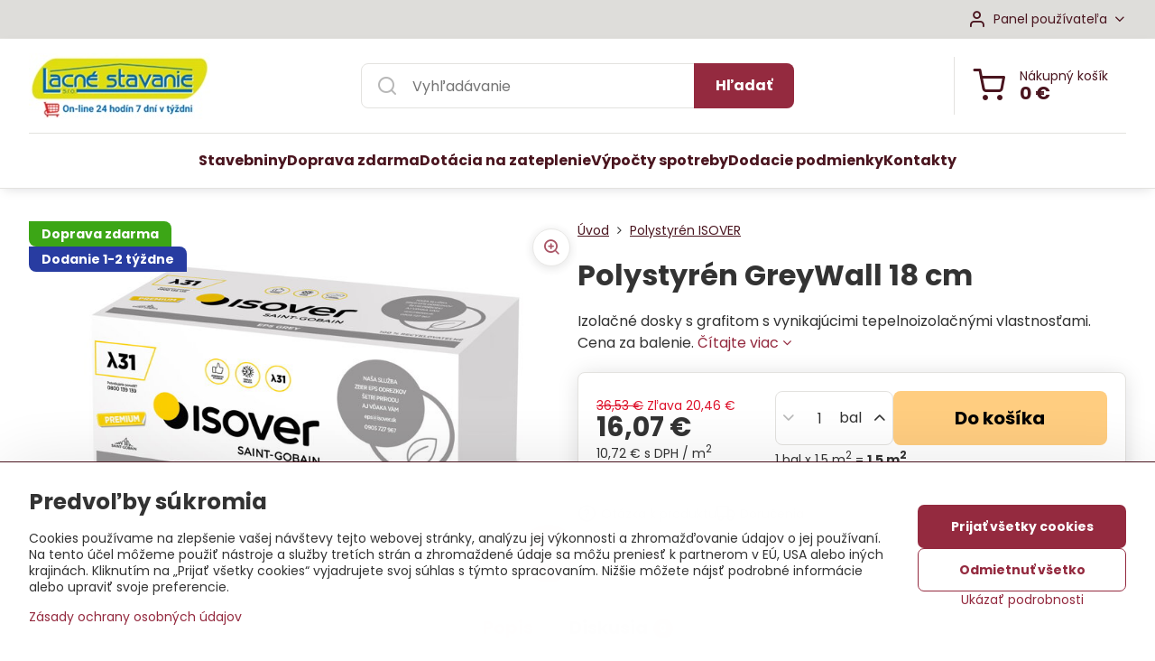

--- FILE ---
content_type: text/html; charset=UTF-8
request_url: https://www.izolacia-obchod.sk/p-450/polystyren-isover-eps-greywall-18-cm-balenie-15-mc2b2
body_size: 22529
content:

<!DOCTYPE html>
<html  data-lang-code="sk" lang="sk" class="no-js s1-hasHeader1 s1-hasFixedMenu" data-lssid="e74ba429e722">
    <head>
        <meta charset="utf-8">
        		<title>Isover EPS GreyWall 18 cm</title>
        		<meta name="viewport" content="width=device-width, initial-scale=1" />
		         
<script data-privacy-group="script">
var FloxSettings = {
'cartItems': {},'cartProducts': {},'cartType': "slider",'loginType': "slider",'regformType': "slider",'langVer': "" 
}; 
 
</script>
<script data-privacy-group="script">
FloxSettings.img_size = { 'min': "50x50",'small': "120x120",'medium': "440x440",'large': "800x800",'max': "1600x1600",'product_antn': "440x440",'product_detail': "800x800" };
</script>
    <template id="privacy_iframe_info">
    <div class="floxIframeBlockedInfo" data-func-text="Funkčné" data-analytic-text="Analytické" data-ad-text="Marketingové" data-nosnippet="1">
    <div class="floxIframeBlockedInfo__common">
        <div class="likeH3">Externý obsah je blokovaný Voľbami súkromia</div>
        <p>Prajete si načítať externý obsah?</p>
    </div>
    <div class="floxIframeBlockedInfo__youtube">
        <div class="likeH3">Videá Youtube sú blokované Voľbami súkromia</div>
        <p>Prajete si načítať Youtube video?</p>
    </div>
    <div class="floxIframeBlockedInfo__buttons">
        <button class="button floxIframeBlockedInfo__once">Povoliť tentokrát</button>
        <button class="button floxIframeBlockedInfo__always" >Povoliť a zapamätať - súhlas s druhom cookie: </button>
    </div>
    <a class="floxIframeBlockedLink__common" href=""><i class="fa fa-external-link"></i> Otvoriť obsah v novom okne</a>
    <a class="floxIframeBlockedLink__youtube" href=""><i class="fa fa-external-link"></i> Otvoriť video v novom okne</a>
</div>
</template>
<script type="text/javascript" data-privacy-group="script">
FloxSettings.options={},FloxSettings.options.MANDATORY=1,FloxSettings.options.FUNC=2,FloxSettings.options.ANALYTIC=4,FloxSettings.options.AD=8;
FloxSettings.options.fullConsent=5;FloxSettings.options.maxConsent=15;FloxSettings.options.consent=0,localStorage.getItem("floxConsent")&&(FloxSettings.options.consent=parseInt(localStorage.getItem("floxConsent")));FloxSettings.options.sync=1;FloxSettings.google_consent2_options={},FloxSettings.google_consent2_options.AD_DATA=1,FloxSettings.google_consent2_options.AD_PERSON=2;FloxSettings.google_consent2_options.consent=-1,localStorage.getItem("floxGoogleConsent2")&&(FloxSettings.google_consent2_options.consent=parseInt(localStorage.getItem("floxGoogleConsent2")));const privacyIsYoutubeUrl=function(e){return e.includes("youtube.com/embed")||e.includes("youtube-nocookie.com/embed")},privacyIsGMapsUrl=function(e){return e.includes("google.com/maps/embed")||/maps\.google\.[a-z]{2,3}\/maps/i.test(e)},privacyGetPrivacyGroup=function(e){var t="";if(e.getAttribute("data-privacy-group")?t=e.getAttribute("data-privacy-group"):e.closest("*[data-privacy-group]")&&(t=e.closest("*[data-privacy-group]").getAttribute("data-privacy-group")),"IFRAME"===e.tagName){let r=e.src||"";privacyIsYoutubeUrl(r)&&(e.setAttribute("data-privacy-group","func"),t="func"),privacyIsGMapsUrl(r)&&(e.setAttribute("data-privacy-group","func"),t="func")}return"regular"===t&&(t="script"),t},privacyBlockScriptNode=function(e){e.type="javascript/blocked";let t=function(r){"javascript/blocked"===e.getAttribute("type")&&r.preventDefault(),e.removeEventListener("beforescriptexecute",t)};e.addEventListener("beforescriptexecute",t)},privacyHandleScriptTag=function(e){let t=privacyGetPrivacyGroup(e);if(t){if("script"===t)return;"mandatory"===t||"func"===t&&FloxSettings.options.consent&FloxSettings.options.FUNC||"analytic"===t&&FloxSettings.options.consent&FloxSettings.options.ANALYTIC||"ad"===t&&FloxSettings.options.consent&FloxSettings.options.AD||privacyBlockScriptNode(e)}else FloxSettings.options.allow_unclassified||privacyBlockScriptNode(e)},privacyShowPlaceholder=function(e){let t=privacyGetPrivacyGroup(e);var r=document.querySelector("#privacy_iframe_info").content.cloneNode(!0),i=r.querySelector(".floxIframeBlockedInfo__always");i.textContent=i.textContent+r.firstElementChild.getAttribute("data-"+t+"-text"),r.firstElementChild.setAttribute("data-"+t,"1"),r.firstElementChild.removeAttribute("data-func-text"),r.firstElementChild.removeAttribute("data-analytic-text"),r.firstElementChild.removeAttribute("data-ad-text");let o=e.parentNode.classList.contains("blockYoutube");if(e.style.height){let a=e.style.height,c=e.style.width;e.setAttribute("data-privacy-style-height",a),r.firstElementChild.style.setProperty("--iframe-h",a),r.firstElementChild.style.setProperty("--iframe-w",c),e.style.height="0"}else if(e.getAttribute("height")){let n=e.getAttribute("height").replace("px",""),l=e.getAttribute("width").replace("px","");e.setAttribute("data-privacy-height",n),n.includes("%")?r.firstElementChild.style.setProperty("--iframe-h",n):r.firstElementChild.style.setProperty("--iframe-h",n+"px"),l.includes("%")?r.firstElementChild.style.setProperty("--iframe-w",l):r.firstElementChild.style.setProperty("--iframe-w",l+"px"),e.setAttribute("height",0)}else if(o&&e.parentNode.style.maxHeight){let s=e.parentNode.style.maxHeight,p=e.parentNode.style.maxWidth;r.firstElementChild.style.setProperty("--iframe-h",s),r.firstElementChild.style.setProperty("--iframe-w",p)}let u=e.getAttribute("data-privacy-src")||"";privacyIsYoutubeUrl(u)?(r.querySelector(".floxIframeBlockedInfo__common").remove(),r.querySelector(".floxIframeBlockedLink__common").remove(),r.querySelector(".floxIframeBlockedLink__youtube").setAttribute("href",u.replace("/embed/","/watch?v="))):u?(r.querySelector(".floxIframeBlockedInfo__youtube").remove(),r.querySelector(".floxIframeBlockedLink__youtube").remove(),r.querySelector(".floxIframeBlockedLink__common").setAttribute("href",u)):(r.querySelector(".floxIframeBlockedInfo__once").remove(),r.querySelector(".floxIframeBlockedInfo__youtube").remove(),r.querySelector(".floxIframeBlockedLink__youtube").remove(),r.querySelector(".floxIframeBlockedLink__common").remove(),r.querySelector(".floxIframeBlockedInfo__always").classList.add("floxIframeBlockedInfo__always--reload")),e.parentNode.insertBefore(r,e.nextSibling),o&&e.parentNode.classList.add("blockYoutube--blocked")},privacyHidePlaceholderIframe=function(e){var t=e.nextElementSibling;if(t&&t.classList.contains("floxIframeBlockedInfo")){let r=e.parentNode.classList.contains("blockYoutube");r&&e.parentNode.classList.remove("blockYoutube--blocked"),e.getAttribute("data-privacy-style-height")?e.style.height=e.getAttribute("data-privacy-style-height"):e.getAttribute("data-privacy-height")?e.setAttribute("height",e.getAttribute("data-privacy-height")):e.classList.contains("invisible")&&e.classList.remove("invisible"),t.remove()}},privacyBlockIframeNode=function(e){var t=e.src||"";""===t&&e.getAttribute("data-src")&&(t=e.getAttribute("data-src")),e.setAttribute("data-privacy-src",t),e.removeAttribute("src"),!e.classList.contains("floxNoPrivacyPlaceholder")&&(!e.style.width||parseInt(e.style.width)>200)&&(!e.getAttribute("width")||parseInt(e.getAttribute("width"))>200)&&(!e.style.height||parseInt(e.style.height)>200)&&(!e.getAttribute("height")||parseInt(e.getAttribute("height"))>200)&&(!e.style.display||"none"!==e.style.display)&&(!e.style.visibility||"hidden"!==e.style.visibility)&&privacyShowPlaceholder(e)},privacyHandleIframeTag=function(e){let t=privacyGetPrivacyGroup(e);if(t){if("script"===t||"mandatory"===t)return;if("func"===t&&FloxSettings.options.consent&FloxSettings.options.FUNC)return;if("analytic"===t&&FloxSettings.options.consent&FloxSettings.options.ANALYTIC||"ad"===t&&FloxSettings.options.consent&FloxSettings.options.AD)return;privacyBlockIframeNode(e)}else{if(FloxSettings.options.allow_unclassified)return;privacyBlockIframeNode(e)}},privacyHandleYoutubeGalleryItem=function(e){if(!(FloxSettings.options.consent&FloxSettings.options.FUNC)){var t=e.closest(".gallery").getAttribute("data-preview-height"),r=e.getElementsByTagName("img")[0],i=r.getAttribute("src").replace(t+"/"+t,"800/800");r.classList.contains("flox-lazy-load")&&(i=r.getAttribute("data-src").replace(t+"/"+t,"800/800")),e.setAttribute("data-href",e.getAttribute("href")),e.setAttribute("href",i),e.classList.replace("ytb","ytbNoConsent")}},privacyBlockPrivacyElementNode=function(e){e.classList.contains("floxPrivacyPlaceholder")?(privacyShowPlaceholder(e),e.classList.add("invisible")):e.style.display="none"},privacyHandlePrivacyElementNodes=function(e){let t=privacyGetPrivacyGroup(e);if(t){if("script"===t||"mandatory"===t)return;if("func"===t&&FloxSettings.options.consent&FloxSettings.options.FUNC)return;if("analytic"===t&&FloxSettings.options.consent&FloxSettings.options.ANALYTIC||"ad"===t&&FloxSettings.options.consent&FloxSettings.options.AD)return;privacyBlockPrivacyElementNode(e)}else{if(FloxSettings.options.allow_unclassified)return;privacyBlockPrivacyElementNode(e)}};function privacyLoadScriptAgain(e){var t=document.getElementsByTagName("head")[0],r=document.createElement("script");r.src=e.getAttribute("src"),t.appendChild(r),e.parentElement.removeChild(e)}function privacyExecuteScriptAgain(e){var t=document.getElementsByTagName("head")[0],r=document.createElement("script");r.textContent=e.textContent,t.appendChild(r),e.parentElement.removeChild(e)}function privacyEnableScripts(){document.querySelectorAll('script[type="javascript/blocked"]').forEach(e=>{let t=privacyGetPrivacyGroup(e);(FloxSettings.options.consent&FloxSettings.options.ANALYTIC&&t.includes("analytic")||FloxSettings.options.consent&FloxSettings.options.AD&&t.includes("ad")||FloxSettings.options.consent&FloxSettings.options.FUNC&&t.includes("func"))&&(e.getAttribute("src")?privacyLoadScriptAgain(e):privacyExecuteScriptAgain(e))})}function privacyEnableIframes(){document.querySelectorAll("iframe[data-privacy-src]").forEach(e=>{let t=privacyGetPrivacyGroup(e);if(!(FloxSettings.options.consent&FloxSettings.options.ANALYTIC&&t.includes("analytic")||FloxSettings.options.consent&FloxSettings.options.AD&&t.includes("ad")||FloxSettings.options.consent&FloxSettings.options.FUNC&&t.includes("func")))return;privacyHidePlaceholderIframe(e);let r=e.getAttribute("data-privacy-src");e.setAttribute("src",r),e.removeAttribute("data-privacy-src")})}function privacyEnableYoutubeGalleryItems(){FloxSettings.options.consent&FloxSettings.options.FUNC&&(document.querySelectorAll(".ytbNoConsent").forEach(e=>{e.setAttribute("href",e.getAttribute("data-href")),e.classList.replace("ytbNoConsent","ytb")}),"function"==typeof initGalleryPlugin&&initGalleryPlugin())}function privacyEnableBlockedContent(e,t){document.querySelectorAll(".floxCaptchaCont").length&&(e&FloxSettings.options.FUNC)!=(t&FloxSettings.options.FUNC)?window.location.reload():(privacyEnableScripts(),privacyEnableIframes(),privacyEnableYoutubeGalleryItems(),"function"==typeof FloxSettings.privacyEnableScriptsCustom&&FloxSettings.privacyEnableScriptsCustom())}
function privacyUpdateConsent(){ FloxSettings.ga4&&"function"==typeof gtag&&gtag("consent","update",{ad_storage:FloxSettings.options.consent&FloxSettings.options.AD?"granted":"denied",analytics_storage:FloxSettings.options.consent&FloxSettings.options.ANALYTIC?"granted":"denied",functionality_storage:FloxSettings.options.consent&FloxSettings.options.FUNC?"granted":"denied",personalization_storage:FloxSettings.options.consent&FloxSettings.options.FUNC?"granted":"denied",security_storage:FloxSettings.options.consent&FloxSettings.options.FUNC?"granted":"denied",ad_user_data:FloxSettings.google_consent2_options.consent>-1&&FloxSettings.google_consent2_options.consent&FloxSettings.google_consent2_options.AD_DATA?"granted":"denied",ad_personalization:FloxSettings.google_consent2_options.consent>-1&&FloxSettings.google_consent2_options.consent&FloxSettings.google_consent2_options.AD_PERSON?"granted":"denied"});if(FloxSettings.sklik&&FloxSettings.sklik.active){var e={rtgId:FloxSettings.sklik.seznam_retargeting_id,consent:FloxSettings.options.consent&&FloxSettings.options.consent&FloxSettings.options.ANALYTIC?1:0};"category"===FloxSettings.sklik.pageType?(e.category=FloxSettings.sklik.category,e.pageType=FloxSettings.sklik.pageType):"offerdetail"===FloxSettings.sklik.pagetype&&(e.itemId=FloxSettings.sklik.itemId,e.pageType=FloxSettings.sklik.pageType),window.rc&&window.rc.retargetingHit&&window.rc.retargetingHit(e)}"function"==typeof loadCartFromLS&&"function"==typeof saveCartToLS&&(loadCartFromLS(),saveCartToLS());}
const observer=new MutationObserver(e=>{e.forEach(({addedNodes:e})=>{e.forEach(e=>{if(FloxSettings.options.consent!==FloxSettings.options.maxConsent){if(1===e.nodeType&&"SCRIPT"===e.tagName)return privacyHandleScriptTag(e);if(1===e.nodeType&&"IFRAME"===e.tagName)return privacyHandleIframeTag(e);if(1===e.nodeType&&"A"===e.tagName&&e.classList.contains("ytb"))return privacyHandleYoutubeGalleryItem(e);if(1===e.nodeType&&"SCRIPT"!==e.tagName&&"IFRAME"!==e.tagName&&e.classList.contains("floxPrivacyElement"))return privacyHandlePrivacyElementNodes(e)}1===e.nodeType&&(e.classList.contains("mainPrivacyModal")||e.classList.contains("mainPrivacyBar"))&&(FloxSettings.options.consent>0&&!FloxSettings.options.forceShow&&-1!==FloxSettings.google_consent2_options.consent?e.style.display="none":FloxSettings.options.consent>0&&-1===FloxSettings.google_consent2_options.consent?e.classList.add("hideBWConsentOptions"):-1!==FloxSettings.google_consent2_options.consent&&e.classList.add("hideGC2ConsentOptions"))})})});observer.observe(document.documentElement,{childList:!0,subtree:!0}),document.addEventListener("DOMContentLoaded",function(){observer.disconnect()});const createElementBackup=document.createElement;document.createElement=function(...e){if("script"!==e[0].toLowerCase())return createElementBackup.bind(document)(...e);let n=createElementBackup.bind(document)(...e);return n.setAttribute("data-privacy-group","script"),n};
</script>

<meta name="referrer" content="no-referrer-when-downgrade">


<link rel="canonical" href="https://www.izolacia-obchod.sk/p-450/polystyren-isover-eps-greywall-18-cm-balenie-15-mc2b2">
    

<meta property="og:title" content="Isover EPS GreyWall 18 cm">

<meta property="og:url" content="https://www.izolacia-obchod.sk/p-450/polystyren-isover-eps-greywall-18-cm-balenie-15-mc2b2">
<meta property="og:description" content="">

<meta name="twitter:card" content="summary_large_image">
<meta name="twitter:title" content="Isover EPS GreyWall 18 cm">
<meta name="twitter:description" content="">

    <meta property="og:locale" content="sk_SK">

        <meta property="og:type" content="product">
    <meta property="og:image" content="https://www.izolacia-obchod.sk/resize/e/1200/630/files/isover/new-2026/isover-eps-grey.jpg">  
    <meta name="twitter:image" content="https://www.izolacia-obchod.sk/resize/e/1200/630/files/isover/new-2026/isover-eps-grey.jpg">
    <link href="https://www.izolacia-obchod.sk/resize/e/440/440/files/isover/new-2026/isover-eps-grey.jpg" rel="previewimage">
<script data-privacy-group="script" type="application/ld+json">
{
    "@context": "https://schema.org",
    "@type": "WebPage",
    "name": "Isover EPS GreyWall 18 cm",
    "description": "",
    "image": "https://www.izolacia-obchod.sk/resize/e/440/440/files/isover/new-2026/isover-eps-grey.jpg"}
</script>
<link rel="alternate" type="application/rss+xml" title="RSS feed pre www.izolacia-obchod.sk" href="/e/rss/news">

<link rel="dns-prefetch" href="https://www.biznisweb.sk">
<link rel="preconnect" href="https://www.biznisweb.sk/" crossorigin>
<style type="text/css">
    

@font-face {
  font-family: 'Poppins';
  font-style: normal;
  font-display: swap;
  font-weight: 400;
  src: local(''),
       url('https://www.biznisweb.sk/templates/bw-fonts/poppins-v20-latin-ext_latin-regular.woff2') format('woff2'),
       url('https://www.biznisweb.sk/templates/bw-fonts/poppins-v20-latin-ext_latin-regular.woff') format('woff');
}


@font-face {
  font-family: 'Poppins';
  font-style: normal;
  font-display: swap;
  font-weight: 700;
  src: local(''),
       url('https://www.biznisweb.sk/templates/bw-fonts/poppins-v20-latin-ext_latin-700.woff2') format('woff2'),
       url('https://www.biznisweb.sk/templates/bw-fonts/poppins-v20-latin-ext_latin-700.woff') format('woff');
}
</style>

<link rel="preload" href="/erp-templates/skins/flat/universal/fonts/fontawesome-webfont.woff2" as="font" type="font/woff2" crossorigin>
<link href="/erp-templates/260119150507/universal.css" rel="stylesheet" type="text/css" media="all">  




<script data-privacy-group="mandatory">
    FloxSettings.trackerData = {
                    'cartIds': []
            };
    </script>    <!-- Global site tag (gtag.js) - Google Analytics -->
    <script async src="https://www.googletagmanager.com/gtag/js?id=G-ZB5LF5BHWZ" data-privacy-group="regular"></script>    
    <script data-privacy-group="regular">
        window.dataLayer = window.dataLayer || [];
        function gtag(){ dataLayer.push(arguments); }
        if(FloxSettings.options) {
          if(FloxSettings.options.consent) {
            gtag('consent', 'default', {
              'ad_storage': (FloxSettings.options.consent & FloxSettings.options.AD)?'granted':'denied',
              'analytics_storage': (FloxSettings.options.consent & FloxSettings.options.ANALYTIC)?'granted':'denied',
              'functionality_storage': (FloxSettings.options.consent & FloxSettings.options.FUNC)?'granted':'denied',
              'personalization_storage': (FloxSettings.options.consent & FloxSettings.options.FUNC)?'granted':'denied',
              'security_storage': (FloxSettings.options.consent & FloxSettings.options.FUNC)?'granted':'denied',
              'ad_user_data': ((FloxSettings.google_consent2_options.consent > -1) && FloxSettings.google_consent2_options.consent & FloxSettings.google_consent2_options.AD_DATA)?'granted':'denied',
              'ad_personalization': ((FloxSettings.google_consent2_options.consent > -1) && FloxSettings.google_consent2_options.consent & FloxSettings.google_consent2_options.AD_PERSON)?'granted':'denied',
              'wait_for_update': 500
            });  
          } else {
            gtag('consent', 'default', {
              'ad_storage': 'denied',
              'analytics_storage': 'denied',
              'functionality_storage': 'denied',
              'personalization_storage': 'denied',
              'security_storage': 'denied',
              'ad_user_data': 'denied',
              'ad_personalization': 'denied',
              'wait_for_update': 500
            });  
          }
        }
        gtag('js', new Date());
     
        gtag('set', { 'currency': 'EUR' }); 
      
    

    FloxSettings.ga4 = 1;
    FloxSettings.gtagID = 'G-ZB5LF5BHWZ';
    gtag('config', 'G-ZB5LF5BHWZ',{  'groups': 'ga4' });   

  
    </script>   
 
    <link rel="shortcut icon" href="/files/firemne/favicon-32x32.png">
    <link rel="icon" href="/files/firemne/favicon-32x32.png?refresh" type="image/x-icon">

		<script data-privacy-group="script">
			FloxSettings.cartType = "same_page";
			FloxSettings.loginType = "custom";
			FloxSettings.regformType = "custom";
		</script>
												<style>
			:root {
				--s1-accentTransparent: #942A3F17;
				--s1-accentComplement: #fff;
				--s1-maccentComplement: #000;
				--s1-menuBgComplementTransparent: #000b;
				--s1-menuBgComplementTransparent2: #0002;
				--s1-menuBgComplement: #000;
				--s1-accentDark: #4a151f;
			}
		</style>

		</head>
<body class="s1-pt-product  s1-roundedCorners">
    
    <noscript class="noprint">
        <div id="noscript">
            Javascript není prohlížečem podporován nebo je vypnutý. Pro zobrazení stránky tak, jak byla zamýšlena, použijte prohlížeč s podporou JavaScript.
            <br>Pomoc: <a href="https://www.enable-javascript.com/" target="_blank">Enable-Javascript.com</a>.
        </div>
    </noscript>
    
    <div class="oCont remodal-bg">
																								
						

	
	<section class="s1-headerTop s1-headerTop-style1 noprint">
		<div class="s1-cont flex ai-c">
										<div class="s1-headerTop-right flex ml-a">
											<div class="s1-dropDown s1-loginDropdown">
	<a href="/e/login" class="s1-dropDown-toggler">
		<i class="s1-icon s1-icon-user s1-dropDown-icon" aria-hidden="true"></i>
		<span class="s1-dropDown-title">Panel používateľa</span>
		<i class="fa fa-angle-down s1-dropDown-arrow"></i>
	</a>
	<ul class="s1-dropDown-items">
				<li class="s1-dropDown-item">
			<a class="s1-dropDown-link" href="/e/login" data-remodal-target="s1-acc">
				<i class="s1-icon s1-icon-log-in s1-dropDown-icon"></i>
				<span class="s1-dropDown-title">Prihlásiť sa</span>
			</a>
		</li>
						<li class="s1-dropDown-item">
			<a class="s1-dropDown-link" href="/e/account/register">
				<i class="s1-icon s1-icon-user-plus s1-dropDown-icon"></i>
				<span class="s1-dropDown-title">Registrácia</span>
			</a>
		</li>
    		</ul>
</div>

														</div>
					</div>
	</section>
<header class="s1-header s1-header-style1  noprint">
	<section class="s1-header-cont s1-cont flex">
		<div class="s1-header-logo">
							<a class="s1-imglogo" href="/"><img src="/files/firemne/logo-kosik.jpg" alt="Logo"></a>
					</div>
		<div class="s1-header-actions flex">
						<div class="s1-header-search">
				<!-- search activator -->
				<div class="s1-header-action m-hide">
					<a href="/e/search" title="Hľadať" class="s1-header-actionLink s1-searchActivatorJS"><i class="s1-icon s1-icon-search"></i></a>
				</div>
					<form action="/e/search" method="get" class="siteSearchForm s1-topSearch-form">
		<div class="siteSearchCont s1-topSearch">
			<label class="s1-siteSearch-label flex">
				<i class="s1-icon s1-icon-search rm-hide"></i>
				<input data-pages="Stránky" data-products="Produkty" data-categories="Kategórie" data-news="Novinky" data-brands="Výrobca" class="siteSearchInput" id="s1-small-search" placeholder="Vyhľadávanie" name="word" type="text" value="">
				<button class="button" type="submit">Hľadať</button>
			</label>
		</div>
	</form>

			</div>
			
												<!-- cart -->
			<div class="s1-headerCart-outer">
				            
    		<div class="s1-header-action s1-headerCart">
			<a class="s1-header-actionLink smallCart" href="/e/cart/index" title="Nákupný košík">
				<i class="s1-icon s1-icon-shopping-cart"></i>
				<span class="smallCartItems buttonCartInvisible invisible">0</span>
				<div class="s1-scText rl-hide">
					<span class="s1-scTitle">Nákupný košík</span>
					<span class="smallCartTotal smallCartPrice" data-pieces="0">0 €</span>
				</div>
			</a>
			<div id="s1-customSmallCartCont" class="s1-smallCart-wrapper"></div>
		</div>
    
			</div>
			<!-- menu -->
						<div class="s1-header-action l-hide">
				<button aria-label="Menu" class="s1-header-actionLink s1-menuActivatorJS"><i class="s1-icon s1-icon-menu"></i></button>
			</div>
					</div>
	</section>
		<div class="s1-menu-section ">
					<div class="s1-menu-overlay s1-menuActivatorJS l-hide"></div>
			<div class="s1-menu-wrapper">
				<div class="s1-menu-header l-hide">
					Menu
					<span class="s1-menuClose s1-menuActivatorJS">✕</span>
				</div>
				<div class="s1-menu-cont s1-cont">
											                        <div id="box-id-flox_main_menu" class="pagebox">
                                                        																																<nav class="s1-menu s1-menu-center ">
						<ul class="s1-menu-items">
														
										
											<li class="s1-menu-item   ">
							<a class="s1-menu-link " href="/">
																<span>Stavebniny</span>
															</a>
													</li>
																			
										
											<li class="s1-menu-item   ">
							<a class="s1-menu-link " href="/stavebniny/jednotlive-dodacie-podmienky">
																<span>Doprava zdarma</span>
															</a>
													</li>
																			
										
											<li class="s1-menu-item   ">
							<a class="s1-menu-link " href="/dotacia-zateplenie">
																<span>Dotácia na zateplenie</span>
															</a>
													</li>
																			
										
											<li class="s1-menu-item   ">
							<a class="s1-menu-link " href="/vypocty">
																<span>Výpočty spotreby</span>
															</a>
													</li>
																			
										
																			
										
											<li class="s1-menu-item   ">
							<a class="s1-menu-link " href="/dodacie-podmienky">
																<span>Dodacie podmienky</span>
															</a>
													</li>
																			
										
																			
										
																			
										
																			
										
											<li class="s1-menu-item   ">
							<a class="s1-menu-link " href="/stavebniny">
																<span>Kontakty</span>
															</a>
													</li>
												</ul>
		</nav>
	
                        </div> 
    
																<div class="s1-menu-categoriesMobile l-hide">
							                        <div id="box-id-flox_side_menu" class="pagebox">
                                                        																		<nav class="s1-sideMenu ">
						<ul class="s1-sideMenu-items">
														
																																																																																																
											<li class="s1-sideMenu-item  hasSubmenu s1-sideSub-group s1-sideSub-group-inlineLinks ">
							<a class="s1-sideMenu-link " href="/c/fasada-kontaktna">
																<span>Zateplenie fasády</span>
								<i class="s1-menuChevron fa fa-angle-right"></i>							</a>
															<ul class="s1-submenu-items level-1">
								<li class="s1-submenu-item level-1 hasIcon   ">
															<a class="s1-submenu-image rl-hide" href="/c/fasada-kontaktna/kontaktna-fasada">
						<img class="s1-submenu-img flox-lazy-load" data-src="/resize/e/100/100/files/isover/tf-profi/fasada2015-03-02-20-43-52.jpg" alt="" loading="lazy">
					</a>
										<a href="/c/fasada-kontaktna/kontaktna-fasada" class="s1-submenu-link ">
						<span>Kontaktná fasáda</span>
											</a>
									</li>
								<li class="s1-submenu-item level-1 hasIcon   ">
															<a class="s1-submenu-image rl-hide" href="/c/fasada-kontaktna/odvetrana-fasada">
						<img class="s1-submenu-img flox-lazy-load" data-src="/resize/e/100/100/files/isover/odvetrana-fasada.jpg" alt="Zateplenie vonkajšej odvetranej fásady" loading="lazy">
					</a>
										<a href="/c/fasada-kontaktna/odvetrana-fasada" class="s1-submenu-link ">
						<span>Odvetraná fasáda</span>
											</a>
									</li>
								<li class="s1-submenu-item level-1 hasIcon   ">
															<a class="s1-submenu-image rl-hide" href="/c/fasada-kontaktna/fasadna-mineralna-vata">
						<img class="s1-submenu-img flox-lazy-load" data-src="/resize/e/100/100/files/bitumat/izolacia-petrafas.jpg" alt="" loading="lazy">
					</a>
										<a href="/c/fasada-kontaktna/fasadna-mineralna-vata" class="s1-submenu-link ">
						<span>Fasádna minerálna vata</span>
											</a>
									</li>
								<li class="s1-submenu-item level-1 hasIcon   ">
															<a class="s1-submenu-image rl-hide" href="/c/fasada-kontaktna/fasadny-polystyren">
						<img class="s1-submenu-img flox-lazy-load" data-src="/resize/e/100/100/files/isover-polystyren/greywall-premium.jpg" alt="Polystyrén na zateplenie fasády domu" loading="lazy">
					</a>
										<a href="/c/fasada-kontaktna/fasadny-polystyren" class="s1-submenu-link ">
						<span>Fasádny polystyrén</span>
											</a>
									</li>
								<li class="s1-submenu-item level-1 hasIcon   ">
															<a class="s1-submenu-image rl-hide" href="/c/fasada-kontaktna/xps-extrudovany-polystyren">
						<img class="s1-submenu-img flox-lazy-load" data-src="/resize/e/100/100/files/gunnex/pnp-xps.jpg" alt="Extrudovaný polystyrén vhodný na sokel." loading="lazy">
					</a>
										<a href="/c/fasada-kontaktna/xps-extrudovany-polystyren" class="s1-submenu-link ">
						<span>XPS extrudovaný polystyrén</span>
											</a>
									</li>
											</ul>
													</li>
																			
										
											<li class="s1-sideMenu-item   ">
							<a class="s1-sideMenu-link " href="/c/zateplovacie-prislusenstvo">
																<span>Fasádne príslušenstvo</span>
															</a>
													</li>
																			
																																																																																																
											<li class="s1-sideMenu-item  hasSubmenu s1-sideSub-group s1-sideSub-group-inlineLinks ">
							<a class="s1-sideMenu-link " href="/c/zateplenie-strechy">
																<span>Zateplenie strechy</span>
								<i class="s1-menuChevron fa fa-angle-right"></i>							</a>
															<ul class="s1-submenu-items level-1">
								<li class="s1-submenu-item level-1 hasIcon   ">
															<a class="s1-submenu-image rl-hide" href="/c/zateplenie-strechy/podkrovie">
						<img class="s1-submenu-img flox-lazy-load" data-src="/resize/e/100/100/files/isover/izolacia-isover-super-profi.jpg" alt="Zateplenie podkrovia a šikmej strechy izoláciou isover." loading="lazy">
					</a>
										<a href="/c/zateplenie-strechy/podkrovie" class="s1-submenu-link ">
						<span>Zateplenie podkrovia</span>
											</a>
									</li>
								<li class="s1-submenu-item level-1 hasIcon   ">
															<a class="s1-submenu-image rl-hide" href="/c/zateplenie-strechy/zateplenie-plochej-strechy">
						<img class="s1-submenu-img flox-lazy-load" data-src="/resize/e/100/100/files/isover-polystyren/zateplenie-plocha-strecha.jpg" alt="Izolácia plochej strechy s príslušenstvom" loading="lazy">
					</a>
										<a href="/c/zateplenie-strechy/zateplenie-plochej-strechy" class="s1-submenu-link ">
						<span>Plochá strecha</span>
											</a>
									</li>
								<li class="s1-submenu-item level-1 hasIcon   ">
															<a class="s1-submenu-image rl-hide" href="/c/zateplenie-strechy/nadkrokvova-izolacia">
						<img class="s1-submenu-img flox-lazy-load" data-src="/resize/e/100/100/files/isover/puren/puren-protect.jpg" alt="Nadkrokvová izolácia ISOVER PUREN plus" loading="lazy">
					</a>
										<a href="/c/zateplenie-strechy/nadkrokvova-izolacia" class="s1-submenu-link ">
						<span>Nadkrokvová izolácia</span>
											</a>
									</li>
								<li class="s1-submenu-item level-1 hasIcon   ">
															<a class="s1-submenu-image rl-hide" href="/c/zateplenie-strechy/stresne-folie-a-parozabrany">
						<img class="s1-submenu-img flox-lazy-load" data-src="/resize/e/100/100/files/isover/folie-pasky-prislusenstvo/isover-vario-xtra.jpg" alt="Podstrešné fólie a parotesné fólie ISOVER" loading="lazy">
					</a>
										<a href="/c/zateplenie-strechy/stresne-folie-a-parozabrany" class="s1-submenu-link ">
						<span>Fólie a parozábrany</span>
											</a>
									</li>
											</ul>
													</li>
																			
																																																																																																
											<li class="s1-sideMenu-item  hasSubmenu s1-sideSub-group s1-sideSub-group-inlineLinks ">
							<a class="s1-sideMenu-link " href="/c/zateplenie-suterenu-sokla">
																<span>Zateplenie suterénu</span>
								<i class="s1-menuChevron fa fa-angle-right"></i>							</a>
															<ul class="s1-submenu-items level-1">
								<li class="s1-submenu-item level-1 hasIcon   ">
															<a class="s1-submenu-image rl-hide" href="/c/zateplenie-suterenu-sokla/isover-soklova-doska">
						<img class="s1-submenu-img flox-lazy-load" data-src="/resize/e/100/100/files/isover-polystyren/soklove-dosky.jpg" alt="" loading="lazy">
					</a>
										<a href="/c/zateplenie-suterenu-sokla/isover-soklova-doska" class="s1-submenu-link ">
						<span>Isover SOKLOVÁ doska</span>
											</a>
									</li>
								<li class="s1-submenu-item level-1 hasIcon   ">
															<a class="s1-submenu-image rl-hide" href="/c/zateplenie-suterenu-sokla/isover-perimeter">
						<img class="s1-submenu-img flox-lazy-load" data-src="/resize/e/100/100/files/isover-polystyren/perimeter-premium.jpg" alt="" loading="lazy">
					</a>
										<a href="/c/zateplenie-suterenu-sokla/isover-perimeter" class="s1-submenu-link ">
						<span>Isover PERIMETER</span>
											</a>
									</li>
								<li class="s1-submenu-item level-1 hasIcon   ">
															<a class="s1-submenu-image rl-hide" href="/c/zateplenie-suterenu-sokla/styrodur-2800c">
						<img class="s1-submenu-img flox-lazy-load" data-src="/resize/e/100/100/files/isover-polystyren/isover-styrodur-3000-premium.jpg" alt="" loading="lazy">
					</a>
										<a href="/c/zateplenie-suterenu-sokla/styrodur-2800c" class="s1-submenu-link ">
						<span>STYRODUR 2800C</span>
											</a>
									</li>
								<li class="s1-submenu-item level-1    ">
															<a href="/c/zateplenie-suterenu-sokla/noz-na-izolaciu" class="s1-submenu-link ">
						<span>Nôž na izoláciu</span>
											</a>
									</li>
											</ul>
													</li>
																			
																																																																																																
											<li class="s1-sideMenu-item  hasSubmenu s1-sideSub-group s1-sideSub-group-inlineLinks ">
							<a class="s1-sideMenu-link " href="/c/zateplenie-podlahy">
																<span>Zateplenie podlahy</span>
								<i class="s1-menuChevron fa fa-angle-right"></i>							</a>
															<ul class="s1-submenu-items level-1">
								<li class="s1-submenu-item level-1    ">
															<a href="/c/zateplenie-podlahy/isover-neofloor-100" class="s1-submenu-link ">
						<span>Isover NEOFLOOR 100</span>
											</a>
									</li>
								<li class="s1-submenu-item level-1    ">
															<a href="/c/zateplenie-podlahy/neofloor-150" class="s1-submenu-link ">
						<span>Isover NEOFLOOR 150</span>
											</a>
									</li>
								<li class="s1-submenu-item level-1    ">
															<a href="/c/zateplenie-podlahy/isover-neofloor-200" class="s1-submenu-link ">
						<span>Isover NEOFLOOR 200</span>
											</a>
									</li>
								<li class="s1-submenu-item level-1    ">
															<a href="/c/zateplenie-podlahy/polystyren-100s" class="s1-submenu-link ">
						<span>Polystyrén EPS 100S</span>
											</a>
									</li>
								<li class="s1-submenu-item level-1    ">
															<a href="/c/zateplenie-podlahy/polystyren-eps-150s" class="s1-submenu-link ">
						<span>Polystyrén EPS 150S</span>
											</a>
									</li>
								<li class="s1-submenu-item level-1    ">
															<a href="/c/zateplenie-podlahy/polystyren-eps-200s" class="s1-submenu-link ">
						<span>Polystyrén EPS 200S</span>
											</a>
									</li>
								<li class="s1-submenu-item level-1    ">
															<a href="/c/zateplenie-podlahy/isover-n" class="s1-submenu-link ">
						<span>Isover N</span>
											</a>
									</li>
								<li class="s1-submenu-item level-1    ">
															<a href="/c/zateplenie-podlahy/isover-t-n" class="s1-submenu-link ">
						<span>Isover T-N</span>
											</a>
									</li>
								<li class="s1-submenu-item level-1    ">
															<a href="/c/zateplenie-podlahy/isover-t-p" class="s1-submenu-link ">
						<span>Isover T-P</span>
											</a>
									</li>
								<li class="s1-submenu-item level-1    ">
															<a href="/c/zateplenie-podlahy/isover-floor-4000-5000" class="s1-submenu-link ">
						<span>Isover FLOOR 4000, 5000</span>
											</a>
									</li>
								<li class="s1-submenu-item level-1    ">
															<a href="/c/zateplenie-podlahy/noz-na-izolaciu" class="s1-submenu-link ">
						<span>Nôž na izoláciu</span>
											</a>
									</li>
											</ul>
													</li>
																			
																																																																																																
											<li class="s1-sideMenu-item  hasSubmenu s1-sideSub-group s1-sideSub-group-inlineLinks ">
							<a class="s1-sideMenu-link " href="/c/izolacia-drevostavby">
																<span>Drevostavby</span>
								<i class="s1-menuChevron fa fa-angle-right"></i>							</a>
															<ul class="s1-submenu-items level-1">
								<li class="s1-submenu-item level-1    ">
															<a href="/c/izolacia-drevostavby/isover-woodsil" class="s1-submenu-link ">
						<span>Isover WOODSIL</span>
											</a>
									</li>
								<li class="s1-submenu-item level-1    ">
															<a href="/c/izolacia-drevostavby/noz-na-izolaciu" class="s1-submenu-link ">
						<span>Nôž na izoláciu</span>
											</a>
									</li>
											</ul>
													</li>
																			
																																																																																																
											<li class="s1-sideMenu-item   ">
							<a class="s1-sideMenu-link " href="">
																<span>Technické izolácie</span>
															</a>
													</li>
																			
																																																																																																
											<li class="s1-sideMenu-item  hasSubmenu s1-sideSub-group s1-sideSub-group-inlineLinks ">
							<a class="s1-sideMenu-link " href="/c/priecky-a-predsadene-steny">
																<span>Priečky a predsadené steny</span>
								<i class="s1-menuChevron fa fa-angle-right"></i>							</a>
															<ul class="s1-submenu-items level-1">
								<li class="s1-submenu-item level-1    ">
															<a href="/c/priecky-a-predsadene-steny/isover-akuplat" class="s1-submenu-link ">
						<span>Isover AKUPLAT</span>
											</a>
									</li>
								<li class="s1-submenu-item level-1    ">
															<a href="/c/priecky-a-predsadene-steny/isover-aku" class="s1-submenu-link ">
						<span>Isover AKU</span>
											</a>
									</li>
								<li class="s1-submenu-item level-1    ">
															<a href="/c/priecky-a-predsadene-steny/isover-piano" class="s1-submenu-link ">
						<span>Isover PIANO</span>
											</a>
									</li>
								<li class="s1-submenu-item level-1    ">
															<a href="/c/priecky-a-predsadene-steny/noz-na-izolaciu" class="s1-submenu-link ">
						<span>Nôž na izoláciu</span>
											</a>
									</li>
											</ul>
													</li>
																			
																																																																																																
											<li class="s1-sideMenu-item  hasSubmenu s1-sideSub-group s1-sideSub-group-inlineLinks submenuVisible">
							<a class="s1-sideMenu-link select" href="/c/polystyren-isover">
																<span>Polystyrén ISOVER</span>
								<i class="s1-menuChevron fa fa-angle-right"></i>							</a>
															<ul class="s1-submenu-items level-1">
								<li class="s1-submenu-item level-1 hasIcon   ">
															<a class="s1-submenu-image rl-hide" href="/c/polystyren-isover/eps">
						<img class="s1-submenu-img flox-lazy-load" data-src="/resize/e/100/100/files/isover/new-2026/isover-eps-70-100-150-200.jpg" alt="Biely fasádny polystyrén na zateplenie plus akcia a nízka cena" loading="lazy">
					</a>
										<a href="/c/polystyren-isover/eps" class="s1-submenu-link ">
						<span>Biely polystyren</span>
											</a>
									</li>
								<li class="s1-submenu-item level-1 hasIcon   ">
															<a class="s1-submenu-image rl-hide" href="/c/polystyren-isover/sivy-polystyren">
						<img class="s1-submenu-img flox-lazy-load" data-src="/resize/e/100/100/files/isover/new-2026/isover-eps-grey.jpg" alt="Sivý grafitový EPS v akciovej cene aj s dopravou zdarma" loading="lazy">
					</a>
										<a href="/c/polystyren-isover/sivy-polystyren" class="s1-submenu-link ">
						<span>Polystyrén sivý</span>
											</a>
									</li>
								<li class="s1-submenu-item level-1 hasIcon   ">
															<a class="s1-submenu-image rl-hide" href="/c/polystyren-isover/styrodur">
						<img class="s1-submenu-img flox-lazy-load" data-src="/resize/e/100/100/files/isover-polystyren/isover-styrodur-3000-premium.jpg" alt="Izolácia styrodur. Výhodná cena s doručením zdarma." loading="lazy">
					</a>
										<a href="/c/polystyren-isover/styrodur" class="s1-submenu-link ">
						<span>STYRODUR</span>
											</a>
									</li>
								<li class="s1-submenu-item level-1 hasIcon   ">
															<a class="s1-submenu-image rl-hide" href="/c/polystyren-isover/spadove-eps-dosky">
						<img class="s1-submenu-img flox-lazy-load" data-src="/resize/e/100/100/files/isover-polystyren/spadove-dosky.jpg" alt="Spádové dosky s polystyrénu Isover" loading="lazy">
					</a>
										<a href="/c/polystyren-isover/spadove-eps-dosky" class="s1-submenu-link ">
						<span>Spádové EPS dosky </span>
											</a>
									</li>
								<li class="s1-submenu-item level-1 hasIcon   ">
															<a class="s1-submenu-image rl-hide" href="/c/polystyren-isover/soklova-doska">
						<img class="s1-submenu-img flox-lazy-load" data-src="/resize/e/100/100/files/isover-polystyren/soklove-dosky.jpg" alt="Na zateplenie sokla sa odporúča kvalitná soklová doska." loading="lazy">
					</a>
										<a href="/c/polystyren-isover/soklova-doska" class="s1-submenu-link ">
						<span>Soklová doska</span>
											</a>
									</li>
								<li class="s1-submenu-item level-1 hasIcon   ">
															<a class="s1-submenu-image rl-hide" href="/c/polystyren-isover/noz-na-izolaciu">
						<img class="s1-submenu-img flox-lazy-load" data-src="/resize/e/100/100/files/fastrade/noz1.jpg" alt="" loading="lazy">
					</a>
										<a href="/c/polystyren-isover/noz-na-izolaciu" class="s1-submenu-link ">
						<span>Nôž na izoláciu</span>
											</a>
									</li>
											</ul>
													</li>
																			
																																																																																																
											<li class="s1-sideMenu-item  hasSubmenu s1-sideSub-group s1-sideSub-group-inlineLinks ">
							<a class="s1-sideMenu-link " href="/c/zateplenie-stropu">
																<span>Zateplenie stropu</span>
								<i class="s1-menuChevron fa fa-angle-right"></i>							</a>
															<ul class="s1-submenu-items level-1">
								<li class="s1-submenu-item level-1 hasIcon   ">
															<a class="s1-submenu-image rl-hide" href="/c/zateplenie-stropu/isover-multimax-30">
						<img class="s1-submenu-img flox-lazy-load" data-src="/resize/e/100/100/files/isover/isover-multimax30.jpg" alt="" loading="lazy">
					</a>
										<a href="/c/zateplenie-stropu/isover-multimax-30" class="s1-submenu-link ">
						<span>Isover MULTIMAX 30</span>
											</a>
									</li>
								<li class="s1-submenu-item level-1 hasIcon   ">
															<a class="s1-submenu-image rl-hide" href="/c/zateplenie-stropu/isover-premium-wdf">
						<img class="s1-submenu-img flox-lazy-load" data-src="/resize/e/100/100/files/isover/izolacia-isover-super-profi-premium.jpg" alt="" loading="lazy">
					</a>
										<a href="/c/zateplenie-stropu/isover-premium-wdf" class="s1-submenu-link ">
						<span>Isover Premium WDF</span>
											</a>
									</li>
								<li class="s1-submenu-item level-1 hasIcon   ">
															<a class="s1-submenu-image rl-hide" href="/c/zateplenie-stropu/isover-unirol-profi">
						<img class="s1-submenu-img flox-lazy-load" data-src="/resize/e/100/100/files/isover/unirol/izolacia-isover-unirol-profi.jpg" alt="" loading="lazy">
					</a>
										<a href="/c/zateplenie-stropu/isover-unirol-profi" class="s1-submenu-link ">
						<span>Isover UNIROL Profi</span>
											</a>
									</li>
								<li class="s1-submenu-item level-1 hasIcon   ">
															<a class="s1-submenu-image rl-hide" href="/c/zateplenie-stropu/isover-unirol-plus">
						<img class="s1-submenu-img flox-lazy-load" data-src="/resize/e/100/100/files/isover/unirol/izolacia-isover-unirol-plus-premium.jpg" alt="" loading="lazy">
					</a>
										<a href="/c/zateplenie-stropu/isover-unirol-plus" class="s1-submenu-link ">
						<span>Isover UNIROL Plus</span>
											</a>
									</li>
								<li class="s1-submenu-item level-1 hasIcon   ">
															<a class="s1-submenu-image rl-hide" href="/c/zateplenie-stropu/isover-nf-333v">
						<img class="s1-submenu-img flox-lazy-load" data-src="/resize/e/100/100/files/isover/isover-nf-333v.jpg" alt="" loading="lazy">
					</a>
										<a href="/c/zateplenie-stropu/isover-nf-333v" class="s1-submenu-link ">
						<span>Isover NF 333</span>
											</a>
									</li>
								<li class="s1-submenu-item level-1 hasIcon   ">
															<a class="s1-submenu-image rl-hide" href="/c/zateplenie-stropu/knauf-clt-c1-thermal">
						<img class="s1-submenu-img flox-lazy-load" data-src="/resize/e/100/100/files/knauf/clt-c1-thermal.jpg" alt="" loading="lazy">
					</a>
										<a href="/c/zateplenie-stropu/knauf-clt-c1-thermal" class="s1-submenu-link ">
						<span>Knauf CLT C1 Thermal</span>
											</a>
									</li>
								<li class="s1-submenu-item level-1 hasIcon   ">
															<a class="s1-submenu-image rl-hide" href="/c/zateplenie-stropu/system-isover-stepcross">
						<img class="s1-submenu-img flox-lazy-load" data-src="/resize/e/100/100/files/isover/stepcross.jpg" alt="Stropný systém STEPcross" loading="lazy">
					</a>
										<a href="/c/zateplenie-stropu/system-isover-stepcross" class="s1-submenu-link ">
						<span>Systém Isover STEPcross</span>
											</a>
									</li>
								<li class="s1-submenu-item level-1 hasIcon   ">
															<a class="s1-submenu-image rl-hide" href="/c/zateplenie-stropu/prislusentsvo-dhm">
						<img class="s1-submenu-img flox-lazy-load" data-src="/resize/e/100/100/files/isover/isover-dhm.jpg" alt="" loading="lazy">
					</a>
										<a href="/c/zateplenie-stropu/prislusentsvo-dhm" class="s1-submenu-link ">
						<span>Príslušentsvo DHM</span>
											</a>
									</li>
								<li class="s1-submenu-item level-1 hasIcon   ">
															<a class="s1-submenu-image rl-hide" href="/c/zateplenie-stropu/noz-na-izolaciu">
						<img class="s1-submenu-img flox-lazy-load" data-src="/resize/e/100/100/files/noz.jpg" alt="" loading="lazy">
					</a>
										<a href="/c/zateplenie-stropu/noz-na-izolaciu" class="s1-submenu-link ">
						<span>Nôž na izoláciu</span>
											</a>
									</li>
											</ul>
													</li>
																			
																																																																																																
											<li class="s1-sideMenu-item  hasSubmenu s1-sideSub-group s1-sideSub-group-inlineLinks ">
							<a class="s1-sideMenu-link " href="/c/prislusenstvo">
																<span>Príslušenstvo</span>
								<i class="s1-menuChevron fa fa-angle-right"></i>							</a>
															<ul class="s1-submenu-items level-1">
								<li class="s1-submenu-item level-1 hasIcon   ">
															<a class="s1-submenu-image rl-hide" href="/c/prislusenstvo/folie">
						<img class="s1-submenu-img flox-lazy-load" data-src="/resize/e/100/100/files/likov/lifoltec/lifoltec-pp-kontakt.jpg" alt="" loading="lazy">
					</a>
										<a href="/c/prislusenstvo/folie" class="s1-submenu-link ">
						<span>Fólie pre šikmé strechy</span>
											</a>
									</li>
								<li class="s1-submenu-item level-1 hasIcon   ">
															<a class="s1-submenu-image rl-hide" href="/c/prislusenstvo/folie-homeseal-lds">
						<img class="s1-submenu-img flox-lazy-load" data-src="/resize/e/100/100/files/knauf/homeseal-lds-fix-plus.jpg" alt="" loading="lazy">
					</a>
										<a href="/c/prislusenstvo/folie-homeseal-lds" class="s1-submenu-link ">
						<span>Fólie HOMESEAL LDS</span>
											</a>
									</li>
								<li class="s1-submenu-item level-1 hasIcon   ">
															<a class="s1-submenu-image rl-hide" href="/c/prislusenstvo/pasky">
						<img class="s1-submenu-img flox-lazy-load" data-src="/resize/e/100/100/files/likov/lifoltec/lifoltec-alu.jpg" alt="" loading="lazy">
					</a>
										<a href="/c/prislusenstvo/pasky" class="s1-submenu-link ">
						<span>Lepiace pásky</span>
											</a>
									</li>
								<li class="s1-submenu-item level-1 hasIcon   ">
															<a class="s1-submenu-image rl-hide" href="/c/prislusenstvo/geotextilia">
						<img class="s1-submenu-img flox-lazy-load" data-src="/resize/e/100/100/files/likov/ligeo-pes-kalandrovana-za-studena2023-12-06-09-56-40.jpg" alt="Geotextília rôznych rozmerov a hmotnosti. Akciová cena platí pre všetky geotextílie." loading="lazy">
					</a>
										<a href="/c/prislusenstvo/geotextilia" class="s1-submenu-link ">
						<span>Geotextília</span>
											</a>
									</li>
								<li class="s1-submenu-item level-1 hasIcon   ">
															<a class="s1-submenu-image rl-hide" href="/c/prislusenstvo/nopova-folia">
						<img class="s1-submenu-img flox-lazy-load" data-src="/resize/e/100/100/files/likov/linop-20-v-800-perfor.jpg" alt="" loading="lazy">
					</a>
										<a href="/c/prislusenstvo/nopova-folia" class="s1-submenu-link ">
						<span>Nopová fólia</span>
											</a>
									</li>
								<li class="s1-submenu-item level-1 hasIcon   ">
															<a class="s1-submenu-image rl-hide" href="/c/prislusenstvo/noz-na-izolaciu">
						<img class="s1-submenu-img flox-lazy-load" data-src="/resize/e/100/100/files/noz.jpg" alt="" loading="lazy">
					</a>
										<a href="/c/prislusenstvo/noz-na-izolaciu" class="s1-submenu-link ">
						<span>Nôž na izoláciu</span>
											</a>
									</li>
											</ul>
													</li>
																			
																																																																																																
											<li class="s1-sideMenu-item   ">
							<a class="s1-sideMenu-link " href="/c/osb-dosky">
																<span>OSB dosky impregnované</span>
															</a>
													</li>
																			
																																																																																																
											<li class="s1-sideMenu-item  hasSubmenu s1-sideSub-group s1-sideSub-group-inlineLinks ">
							<a class="s1-sideMenu-link " href="/c/baumit">
																<span>Baumit  fasáda</span>
								<i class="s1-menuChevron fa fa-angle-right"></i>							</a>
															<ul class="s1-submenu-items level-1">
								<li class="s1-submenu-item level-1 hasIcon   ">
															<a class="s1-submenu-image rl-hide" href="/c/baumit/zakladne-natery-a-prislusenstvo">
						<img class="s1-submenu-img flox-lazy-load" data-src="/resize/e/100/100/files/baumit/nove-2024/baumit-premiumprimer-20kg-rgb2025-01-23-13-04-22.jpg" alt="" loading="lazy">
					</a>
										<a href="/c/baumit/zakladne-natery-a-prislusenstvo" class="s1-submenu-link ">
						<span>Základné nátery a príprava podkladu</span>
											</a>
									</li>
								<li class="s1-submenu-item level-1 hasIcon   ">
															<a class="s1-submenu-image rl-hide" href="/c/baumit/malty-baumit">
						<img class="s1-submenu-img flox-lazy-load" data-src="/resize/e/100/100/files/baumit/nove-2024/duocontact-2024-rgb.jpg" alt="Lepidlo Baumit pre každé použitie" loading="lazy">
					</a>
										<a href="/c/baumit/malty-baumit" class="s1-submenu-link ">
						<span>Lepiace malty Baumit</span>
											</a>
									</li>
								<li class="s1-submenu-item level-1 hasIcon   ">
															<a class="s1-submenu-image rl-hide" href="/c/baumit/omietky-baumit">
						<img class="s1-submenu-img flox-lazy-load" data-src="/resize/e/100/100/files/baumit/nove-2024/baumit-ionitcolor-14l-rgb.jpg" alt="Komplexný predaj  fasádnej omietky  Baumit viacerých typov" loading="lazy">
					</a>
										<a href="/c/baumit/omietky-baumit" class="s1-submenu-link ">
						<span>Fasádne omietky Baumit</span>
											</a>
									</li>
								<li class="s1-submenu-item level-1 hasIcon   ">
															<a class="s1-submenu-image rl-hide" href="/c/baumit/farby-baumit">
						<img class="s1-submenu-img flox-lazy-load" data-src="/resize/e/100/100/files/baumit/klimacolor-14-l2024-01-23-08-48-17.jpg" alt="Vonkajšia fasádna farba Baumit." loading="lazy">
					</a>
										<a href="/c/baumit/farby-baumit" class="s1-submenu-link ">
						<span>Vnútorné farby Baumit</span>
											</a>
									</li>
								<li class="s1-submenu-item level-1 hasIcon   ">
															<a class="s1-submenu-image rl-hide" href="/c/baumit/mozaikove-omietky">
						<img class="s1-submenu-img flox-lazy-load" data-src="/resize/e/100/100/files/baumit/nove-2024/baumit-mosaiktop-rgb.jpg" alt="Mozaiková omietka Baumit MosaikTop Essential Line a Natural Line" loading="lazy">
					</a>
										<a href="/c/baumit/mozaikove-omietky" class="s1-submenu-link ">
						<span>Mozaikové omietky</span>
											</a>
									</li>
								<li class="s1-submenu-item level-1 hasIcon   ">
															<a class="s1-submenu-image rl-hide" href="/c/baumit/lazurove-a-leskle-dekoracne-natery">
						<img class="s1-submenu-img flox-lazy-load" data-src="/resize/e/100/100/files/baumit/nove-2024/baumit-lasur.jpg" alt="Lazúrové a dekoračné nátery Baumit" loading="lazy">
					</a>
										<a href="/c/baumit/lazurove-a-leskle-dekoracne-natery" class="s1-submenu-link ">
						<span>Lazúrové a lesklé dekoračné nátery</span>
											</a>
									</li>
								<li class="s1-submenu-item level-1 hasIcon   ">
															<a class="s1-submenu-image rl-hide" href="/c/baumit/sanacna-omietka-a-renovacia">
						<img class="s1-submenu-img flox-lazy-load" data-src="/resize/e/100/100/files/baumit/nove-2024/baumit-sanovauni-rgb.jpg" alt="Sanácia fasád a renovácia domov Baumit Sanova a NHL" loading="lazy">
					</a>
										<a href="/c/baumit/sanacna-omietka-a-renovacia" class="s1-submenu-link ">
						<span>Sanácia a renovácia </span>
											</a>
									</li>
								<li class="s1-submenu-item level-1 hasIcon   ">
															<a class="s1-submenu-image rl-hide" href="/c/baumit/fasadne-prislusenstvo">
						<img class="s1-submenu-img flox-lazy-load" data-src="/resize/e/100/100/files/baumit/opentex2024-01-23-08-55-10.jpg" alt="Originálne príslušenstvo k fasáde Baumit" loading="lazy">
					</a>
										<a href="/c/baumit/fasadne-prislusenstvo" class="s1-submenu-link ">
						<span>Baumit príslušenstvo</span>
											</a>
									</li>
								<li class="s1-submenu-item level-1 hasIcon   ">
															<a class="s1-submenu-image rl-hide" href="/c/baumit/baumit-baumacol">
						<img class="s1-submenu-img flox-lazy-load" data-src="/resize/e/100/100/files/baumit/nove-2024/flextop-2024-rgb.jpg" alt="Systém pre lepenie obkladov a dlažby Baumacol" loading="lazy">
					</a>
										<a href="/c/baumit/baumit-baumacol" class="s1-submenu-link ">
						<span>Baumit Baumacol</span>
											</a>
									</li>
								<li class="s1-submenu-item level-1 hasIcon   ">
															<a class="s1-submenu-image rl-hide" href="/c/baumit/baumit-ionit">
						<img class="s1-submenu-img flox-lazy-load" data-src="/resize/e/100/100/files/baumit/nove-2024/baumit-ionitcolor-14l-rgb.jpg" alt="" loading="lazy">
					</a>
										<a href="/c/baumit/baumit-ionit" class="s1-submenu-link ">
						<span>Baumit Ionit</span>
											</a>
									</li>
								<li class="s1-submenu-item level-1 hasIcon   ">
															<a class="s1-submenu-image rl-hide" href="/c/baumit/baumit-klima">
						<img class="s1-submenu-img flox-lazy-load" data-src="/resize/e/100/100/files/baumit/nove-2024/baumit-klimauni-rgb.jpg" alt="Baumit Klima pre zdravé bývanie" loading="lazy">
					</a>
										<a href="/c/baumit/baumit-klima" class="s1-submenu-link ">
						<span>Baumit Klima</span>
											</a>
									</li>
								<li class="s1-submenu-item level-1 hasIcon   ">
															<a class="s1-submenu-image rl-hide" href="/c/baumit/sady-zateplenia">
						<img class="s1-submenu-img flox-lazy-load" data-src="/resize/e/100/100/files/baumit/nove-2024/zateplenie-baumit-star-kolaz.jpg" alt="" loading="lazy">
					</a>
										<a href="/c/baumit/sady-zateplenia" class="s1-submenu-link ">
						<span>Sady zateplenia</span>
											</a>
									</li>
											</ul>
													</li>
																			
																																																																																																
																			
																																																																																																
												</ul>
		</nav>
	
                             
            </div> 
    
						</div>
					
					
										<div class="s1-menu-addon s1-menuAddon-account m-hide">
						<div class="s1-dropDown s1-loginDropdown">
	<a href="/e/login" class="s1-dropDown-toggler">
		<i class="s1-icon s1-icon-user s1-dropDown-icon" aria-hidden="true"></i>
		<span class="s1-dropDown-title">Panel používateľa</span>
		<i class="fa fa-angle-down s1-dropDown-arrow"></i>
	</a>
	<ul class="s1-dropDown-items">
				<li class="s1-dropDown-item">
			<a class="s1-dropDown-link" href="/e/login" data-remodal-target="s1-acc">
				<i class="s1-icon s1-icon-log-in s1-dropDown-icon"></i>
				<span class="s1-dropDown-title">Prihlásiť sa</span>
			</a>
		</li>
						<li class="s1-dropDown-item">
			<a class="s1-dropDown-link" href="/e/account/register">
				<i class="s1-icon s1-icon-user-plus s1-dropDown-icon"></i>
				<span class="s1-dropDown-title">Registrácia</span>
			</a>
		</li>
    		</ul>
</div>

					</div>
					
					
									</div>
			</div>
			</div>
</header>
			<div class="s1-scrollObserve" data-body-class="scrolled"></div>

			
			
														
			
						
									
						
			
							<div id="main" class="basic">
					<div class="iCont s1-layout-basic">
						<div id="content" class="mainColumn">
    	

		

	
	

		
									
									
							


	
								
			
				
	
			



				<div class="s1-detailOuter">
		<div id="product-detail" class="boxNP" itemscope itemtype="https://schema.org/Product" data-product-id="450">
			<article class="product boxRow">
						<script data-privacy-group="regular">
		FloxSettings.currencySettings = {
			symbol: '€',
			position: 'after',
			round: 2,
			decimals: 2,
			decimal_mark: ',',
			thousands_sep: ''
		};
	</script>

<div class="s1-detailTop s1-detailWithCart">
		<form class="productForm customCart inDetail" data-value="13.07" data-product-id="450" data-lang-id="1" data-currency-id="3" action="/e/cart/add" method="post">
					<div class="column2detail">
			<div class="detailLeftCol">
				
	<div class="s1-detailImgOuter">
		<div class="detailImage ">
			<div class="linkImage s1-detailImg-main s1-imgGallery-image" data-pswp-src="/resize/e/1600/1600/files/isover/new-2026/isover-eps-grey.jpg" title="Polystyrén GreyWall 18 cm" target="_blank">
				<img id="product-image" src="/resize/e/800/800/files/isover/new-2026/isover-eps-grey.jpg" alt="Polystyrén GreyWall 18 cm" title="Polystyrén GreyWall 18 cm" data-width="800" data-height="800" fetchpriority="high">
			</div>
			<meta itemprop="image" content="https://www.izolacia-obchod.sk/resize/e/1600/1600/files/isover/new-2026/isover-eps-grey.jpg">
						    <p class="indicators">
        			                                          <span title="Doprava výrobkov ISOVER  v množstve nad 1700 EUR je v cene." class="indicator indicator-5" id="p450i5" style="background-color:#3CA616;color:#fff;">Doprava zdarma </span>
                                  			                                          <span title="Dodanie výrobkou značky ISOVER" class="indicator indicator-20" id="p450i20" style="background-color:#283CA1;color:#fff;">Dodanie 1-2 týždne</span>
                                      </p>

			<span class="hasDiscount s1-discountBedge-detail ">
				<span class="s1-discountBedge">
					<span class="s1-discountBedge-title beforeDiscountTaxValue">
													36,53 €											</span>
					<span class="s1-discountBedge-value discountPercent">56%</span>
											<span class="s1-discountBedge-priceValue invisible">
															-<span class="discountTaxValue">20,46 €</span>
													</span>
									</span>
			</span>
		</div>
			</div>

			</div>
	        <div class="detailRightCol">
				<div class="s1-detailTop s1-detailTop-info">
											<ul class="breadcrumbs" itemscope itemtype="https://schema.org/BreadcrumbList">
					    <li class="s1-bc-rm-hide">
        <a href="/">
            <span>Úvod</span>
        </a>
    </li>
    									        <li itemprop="itemListElement" itemscope itemtype="https://schema.org/ListItem" >
            <i class="fa fa-angle-right s1-bc-rm-hide"></i>
            <a href="/c/polystyren-isover" itemprop="item">
				<i class="fa fa-angle-left s1-bc-m-hide m-hide noprint"></i><span itemprop="name">Polystyrén ISOVER</span>
            </a>
            <meta itemprop="position" content="1">
        </li>
    </ul>
					
					<h1 itemprop="name" class="detailTitle">Polystyrén GreyWall 18 cm</h1>

									</div>

									<meta itemprop="description" content="Izolačné dosky s grafitom s vynikajúcimi tepelnoizolačnými vlastnosťami. Cena za balenie." />
					<div class="detailShort clear s1-blockSmaller">
													Izolačné dosky s grafitom s vynikajúcimi tepelnoizolačnými vlastnosťami. Cena za balenie.
							<a href="#detail-tabs" class="s1-detailReadMoreLink s1-scrollLink s1-underline-link" data-click=".s1-detailLongTrigger"><span class="s1-underline-text">Čítajte viac</span> <i class="fa fa-angle-down" aria-hidden="true"></i></a>											</div>
									
									<div class="valErrors s1-blockSmaller"></div>
				
				
				
				
			<div class="s1-detailCart">
											<input type="hidden" name="product_id" value="450">
			
						<div class="detailPriceInfo s1-detail-hasUnitPrice">
					<p class="priceDiscount hasDiscount">
					<span class="tt"><span class="beforeDiscountTaxValue">36,53 €</span> <span class="vatText">s DPH</span></span>
				<span class="s1-pricingDiscount s1-pricingDiscount-valueCont">
			<span class="s1-pricingDiscount-title">Zľava</span>
												<span class="discountTaxValue">20,46 €</span>
										<span class="discountPercent s1-pricingDiscount-percent invisible">56%</span>
		</span>
	</p>
	<div itemprop="offers" itemscope itemtype="https://schema.org/Offer">
					<link itemprop="itemCondition" href="https://schema.org/OfferItemCondition" content="https://schema.org/NewCondition">
							<link itemprop="availability" href="https://schema.org/InStock">
				<meta itemprop="url" content="https://www.izolacia-obchod.sk/p-450/polystyren-isover-eps-greywall-18-cm-balenie-15-mc2b2">
												<meta itemprop="priceValidUntil" content="2027-01-31T17:49:05">

									<meta itemprop="price" content="16.07" />
							<meta itemprop="priceCurrency" content="EUR" />

				
									<p class="price" data-sale-unit="bal">
					<span class="priceTaxValueNumber" data-s1ttip="s DPH">			16,07 €		</span>
				</p>
						</div>

			<p class="unitPrice">
							<span class="unitPriceTaxValueNumber">10,72 €</span> <span class="vatText">s DPH</span>
			/&nbsp;m<sup>2</sup>
		</p>
	
			</div>
			
							<div id="cart-allowed" class="s1-detailCartInfo noprint ">
					<div class="detailCartInfo" data-soldout="Produkt je vypredaný" >
																																												<label class="s1-qty">
								<span class="s1-qty-down disabled"><i class="s1-icon s1-icon-chevron-down"></i></span>
								<input name="qty" type="number" min="1" step="1" class="s1-qty-input s1-qty-detail" value="1" autocomplete="off" data-s1-action="unitQuantity" max="999">
								<span class="s1-qty-unit">bal</span>								<span class="s1-qty-up"><i class="s1-icon s1-icon-chevron-up"></i></span>
							</label>
							<button type="submit" class="button s1-submitCart">Do&nbsp;košíka</button>
											</div>
																							<div class="s1-detailUnit">
							<span class="s1-detailUnit-qty">1</span> <span class="s1-detailUnit-su">bal </span>x 1.5 m<sup>2</sup> = <strong><span class="s1-detailUnit-result" data-unit-incr="1.5">1.5</span> m<sup>2</sup></strong>
						</div>
									</div>
					</div>
					<div class="s1-scrollObserve" data-body-class="cartScrolled"></div>
			

				<div class="s1-detailAdditional s1-animate">
																
											<div class="quantDiscountsCont invisible" data-incr="1.5" data-main-unit="m<sup>2</sup>" data-sale-unit="bal">
							<div class="asH3">Množstevné zľavy</div>
							<div class="quantDiscounts">
								<p class="formatkeyCont unitPrice detailQD invisible">
									<span class="QD_text">
										<span class="formatkey_number"></span>
										bal<span class="QD_more"> a viac</span>:
									</span>
									<span class="QD_price_cont">
									<span class="formatkey QD_price"></span>
									/bal</span>
								</p>

																																								
															</div>
						</div>
					
					
					<div class="productActions floxListPageCont">
				<p class="productActionCont s1-productActions-question ">
			<a class="productActionLink s1-productActions-questionLink" data-remodal-target="question" href="#question">
				<i class="s1-icon s1-icon-help-circle"></i>
				<span class="productActionText">Otázka k produktu</span>
			</a>
		</p>
		
	


			<div class="productActionCont s1-detailShippings">
			<a href="#" data-remodal-target="shippings" class="productActionLink s1-detailShippings-activator">
				<i class="s1-icon s1-icon-truck"></i>
				<span class="productActionText">Doručenia</span>
			</a>
		</div>
	</div>


					<div class="s1-detailProductInfo s1-blockSmaller">
												
										    <p class="productProducer boxSimple">Výrobca:
		<a href="/b/ISOVER+Saint-Gobain">
							ISOVER Saint-Gobain
					</a>
		<meta itemprop="manufacturer" content="ISOVER Saint-Gobain">
		<span itemprop="brand" itemtype="https://schema.org/Brand" itemscope><meta itemprop="name" content="ISOVER Saint-Gobain"></span>
    </p>

					</div>

					
					
				</div>
			</div>
		</div>
		</form>
	
	</div>

<div class="s1-detailInfo-cont s1-block">
			<div class="s1-tabs s1-detailTabs s1-animate" id="detail-tabs">
		<div class="s1-tabs-triggers">
											<a class="s1-tabs-trigger active s1-detailLongTrigger" href="#info"><span>Popis</span></a>
																							<a class="s1-tabs-trigger " href="#discussion"><span>Diskusia</span> <span class="searchCount">0</span></a>
					</div>
					<section class="s1-tabs-content active" id="info">
				<div class="s1-tabs-toggle"><span>Popis</span></div>
				<div class="s1-tabs-content-inner">
					<div class="s1-flexLayout">
						<div class="s1-flexLayout-left s1-narrower clear">
															<div class="userHTMLContent productDescritionLong">
        
    <p>Rozmer 1000 x 500 mm</p>
</div>
																				</div>
												<div class="s1-flexLayout-right">
															<h3>Doplnkové informácie</h3>
								<div class="boxSimple s1-blockSmaller">
	<table class="tabAdditionalInfo">
								<tr>
				<td class="tabAdditionalInfoTitle">Kategória:</td>
				<td><a class="s1-underlineSimple-link" href="/c/polystyren-isover">Polystyrén ISOVER</a></td>
			</tr>
															<tr>
					<td class="tabAdditionalInfoTitle">Tepelný odpor R:</td>
										
											<td>
															5,80 (m².K/W)													</td>
									</tr>
											<tr>
					<td class="tabAdditionalInfoTitle">Súčiniteľ tepelnej vodivosti λ:</td>
										
											<td>
															0,031 W/m.K													</td>
									</tr>
											<tr>
					<td class="tabAdditionalInfoTitle">Hrúbka :</td>
										
											<td>
															180mm													</td>
									</tr>
								</table>
</div>
																					<div class="s1-block">
								                                        <div id="box-id-s1_helpbox" class="pagebox">
                                                        <div  id="block-769" class="blockHTML userHTMLContent boxSimple" data-privacy-group="regular">
        
    <script>
	window.s1_custom = window.s1_custom || {};
	s1_custom.textOrderName = "napr.Jozef";
	s1_custom.textOrderSurname = "napr.Novák";
	s1_custom.textOrderEmail = "nap.nejaky@mail.xyz";
	s1_custom.phoneInvalidNumber = "Nesprávne číslo";
	s1_custom.phoneInvalidCountry = "Nesprávny kód krajiny";
	s1_custom.phoneShort = "Príliš krátke číslo";
	s1_custom.phoneLong = "Príliš dlhé číslo";
	s1_custom.phoneLength = "Nesprávna dĺžka";
	s1_custom.textAddedToCart = "Produkt bol pridaný do košíka";
	s1_custom.textDeliveryCountry = "Krajina doručenia";
	s1_custom.textByuAsCompany = "Nakupovať ako firma";
	s1_custom.infoList = "Informačný list";
</script>
</div>

                             
                                                            <div  id="block-678" class="blockText box blockTextRight">
                                <div class="userHTMLContent">
        
    <p style="text-align: center;"><span style="color: #000000;"><strong>Technické poradenstvo</strong></span></p>
<h2 style="text-align: center;"><span style="color: #000000;">0917 969 003</span></h2>
<p style="text-align: center;"><span style="color: #000000;"><strong>Telefonické objednávky</strong></span></p>
<p style="text-align: center;"><span style="color: #000000;">pondelok - piatok 8:00-15:00</span></p>
<h2 style="text-align: center;"><span style="color: #000000;">0948 161 772</span></h2>
<h2 style="text-align: center;"><span style="color: #000000;">0948 987 787</span></h2>
<p style="text-align: center;"><span style="color: #649f60;"><strong>info@lacnestavanie.sk</strong></span></p>
<p style="text-align: center;"><strong><a title="isover hodnotenie kvality" href="https://www.izolacia-obchod.sk/stavebniny/kniha-navstev" target="_blank"><img src="/resize/af/25/30/files/navstevna-kniha.jpg" alt="kniha návštev" /></a>   <a title="Hodnotenie izolácie isover." href="https://www.izolacia-obchod.sk/stavebniny/kniha-navstev" target="_blank">Návštevná kniha</a></strong></p>
<p style="text-align: center;"><a title="Stavebniny Lacné stavanie s.r.o." href="http://www.lacnestavanie.sk" target="_blank">Lacné stavanie s.r.o.</a></p>
<p style="text-align: center;"> <a title="saec" href="https://www.izolacia-obchod.sk/stavebniny/saec" target="_blank"><img src="https://isover-obchod.flox.sk/resize/af/120/170/files/certifikat-106a-izolacia-obchod-(2015)-page-001.jpg" alt="saec" /></a></p>
<p style="text-align: center;">  </p>
</div>
	    </div>

                             
            </div> 
    
							</div>
													</div>
											</div>
				</div>
			</section>
													<section class="s1-tabs-content " id="discussion">
				<div class="s1-tabs-toggle"><span>Diskusia</span> <span class="searchCount">0</span></div>
				<div class="s1-tabs-content-inner">
					<div class="s1-narrower">
						<div class="productComments">
        <div class="productCommentsList s1-blockSmaller">
            <p class="likeH3 centered">Zatiaľ nie sú žiadne komentáre! Buďte prvý!</p>
            </div>
    <template class="commentsTemplate">
        <article class="_t-comment clear comment">
                <p class="commentTextInfo clear">
					<span class="_t-comment-author commentAuthor"></span><span class="_t-comment-author-comma">,</span>
					<span class="_t-comment-time commentTime"></span>
					<img class="_t-comment-lang right" src="/erp/images/flags/flat/24/SK.png" alt="">
                </p>
                <span class="_t-comment-rating rateit s1-commentRating" data-rateit-readonly="true" data-rateit-min="0" data-rateit-max="5" data-rateit-step="1" data-rateit-value="" data-rateit-resetable="false" data-rateit-ispreset="true" data-rateit-mode="font"></span>
                <div class="commentTitle">
                        <h3 class="_t-comment-title s1commentTitle"></h3>
                </div>
                <p class="_t-comment-text commentText clear"></p>
                                                                        <div class="s1-commentFoot">
                                        <a class="_t-comment-reply-link s1-buttonLight s1-showCommentForm" data-header="Odpovedať na: " data-reply-title="Re: " data-reply-id="" data-type="reply" href="" rel="noindex nofollow">Odpoveď</a>
                                </div>
                                                </article>
        <a href="#" class="_t-comment-replies productCommentsLoadSubtree"><span>Ukázať viac odpovedí</span></a>
    </template>
</div>
						<p class="s1-blockSmaller centered"><a href="#" class="button s1-showCommentForm" data-type="newComment">Nový komentár</a></p>
					</div>
				</div>
			</section>
			</div>


			<div class="s1-detailSticky">
			<div class="s1-detailSticky-cont">
									<div class="s1-detailSticky-image">
													<img class="s1-detailSticky-img" src="/resize/e/800/800/files/isover/new-2026/isover-eps-grey.jpg" alt="Polystyrén GreyWall 18 cm" title="Polystyrén GreyWall 18 cm">
											</div>
								<div class="s1-detailSticky-text">
					<div class="s1-detailSticky-title asH3">Polystyrén GreyWall 18 cm</div>
				</div>
				<div class="s1-detailSticky-price">
																																						<p class="price">
																<span class="priceTaxValueNumber">
								16,07 €							</span>
						
								</p>
																						</div>
				<div class="s1-detailSticky-buttonCont">
																		<button class="button s1-submitCart s1-detailSticky-submit">Do&nbsp;košíka</button>
															</div>
			</div>
		</div>
	</div>
<div class="s1-scrollObserve" data-body-class="detailScrolled"></div>
			</article>

			
			
			
			
 
    <div class="productDetailAnalyticsData invisible" data-id="450" data-product-id="450" 
         data-name="Polystyrén GreyWall 18 cm"
         data-price="13.07" 
         data-discount="16.63" 
         data-has-variants="0"                      data-brand="ISOVER Saint-Gobain"                      data-category="Polystyrén ISOVER"></div>



		</div>

		                <div class="productsList s1-block s1-detail-alternatives" data-category-title="Alternatívne produkty">
        <div class="products alternative">
            <h2 class="s1-alternativeListTitle s1-animate">Alternatívne produkty</h2>
            <ul class="productListFList clear">
                                    
        <li class="s1-listItem s1-animate s1-itemBuyable productListItemJS" data-href="/p-567/vertex-r117-rolka-11x50-m-55mc2b2" data-pid="567" >
	<div class="s1-listItem-imageCont">
		<a class="s1-listItem-imageLink s1-altImg-link productListLink" href="/p-567/vertex-r117-rolka-11x50-m-55mc2b2">
			<noscript>
				<img
					class="no-js-image"
					src="/resize/e/440/440/files/isover/folie-pasky-prislusenstvo/sklotextilna-mriezka-vertex.jpg"
					alt="VERTEX R117 sklotextilná mriežka - 145 g/m² - 55m²"
					title="VERTEX R117 sklotextilná mriežka - 145 g/m² - 55m²"
				/>
			</noscript>
			<img
				src="data:image/svg+xml,%3Csvg xmlns='http://www.w3.org/2000/svg' viewBox='0 0 220 220' width='220' %3E%3C/svg%3E"
				data-src="/resize/e/440/440/files/isover/folie-pasky-prislusenstvo/sklotextilna-mriezka-vertex.jpg"
				alt="VERTEX R117 sklotextilná mriežka - 145 g/m² - 55m²"
				title="VERTEX R117 sklotextilná mriežka - 145 g/m² - 55m²"
				class="s1-mainImg flox-lazy-load"
				width="220"
				height="220"
			/>
		</a>
			</div>
				
	<div class="s1-listItem-cont">
		<div class="s1-listItem-text">
			<div class="s1-listItem-title">
				<h3 class="s1-listProductTitle"><a class="productListLink" href="/p-567/vertex-r117-rolka-11x50-m-55mc2b2">VERTEX R117 sklotextilná mriežka - 145 g/m² - 55m²</a></h3>
				    <p class="indicators">
        			                                          <span title="Doprava výrobkov ISOVER  v množstve nad 1700 EUR je v cene." class="indicator indicator-5" style="background-color:#3CA616;color:#fff;">Doprava zdarma </span>
                                  			                                          <span class="indicator indicator-10" style="background-color:#283CA1;color:#fff;">Dodanie 3-5 dní</span>
                                  			                                          <span class="indicator s1-discount-indicator" style="background-color:#DE122B;color:#fff;">-35%</span>
                                      </p>

			</div>
							<p class="s1-listItem-description">
					Vystužovacia sklotextilná mriežka vonkajšieho zatepľovacieho systému.
				</p>
						
								</div>

		<div class="s1-listItem-cartCont">
			<div class="s1-listItem-price s1-listPricing s1-listPricing-hasDiscount">
				        													<p class="price"><span data-s1ttip="s DPH">			50,37 €		</span></p>
										<p class="priceDiscount">
									<span class="tt">77,49 €</span>
									<span>Zľava
																			27,12 €
															</span>
			</p>
				    
			</div>
			<div class="s1-listItem-buttons noprint">
															<form action="/e/cart/add" method="post" class="cartInfo formCartAdd customCart inList" data-product-id="567" data-value="40.95">
    <input type="hidden" name="product_id" value="567">
        								        <label class="s1-qty">
			<span class="s1-qty-down disabled"><i class="s1-icon s1-icon-chevron-down"></i></span>
			<input class="s1-qty-input" name="qty" value="1" type="number" min="1" step="1" max="999">
						<span class="s1-qty-up"><i class="s1-icon s1-icon-chevron-up"></i></span>
		</label>
        <button type="submit">
			<i class="s1-icon s1-icon-shopping-cart s1-atc-icon"></i>
			<span class="s1-atc-title">Do&nbsp;košíka</span>
		</button>
    </form>

												</div>
			
    <div class="productListItemAnalyticsData invisible" data-id="567" data-product-id="567" data-name="VERTEX R117 sklotextilná mriežka - 145 g/m² - 55m²" 
         data-price="40.95"
                     data-discount="22.05"                     data-brand="ISOVER Saint-Gobain"                     data-category="Polystyrén ISOVER"                     data-list="Alternatívne produkty"
         ></div>

		</div>
	</div>
</li>        
                                    
        <li class="s1-listItem s1-animate s1-itemBuyable productListItemJS" data-href="/p-1279/spojka-soklovych-list-ssl" data-pid="1279" >
	<div class="s1-listItem-imageCont">
		<a class="s1-listItem-imageLink s1-altImg-link productListLink" href="/p-1279/spojka-soklovych-list-ssl">
			<noscript>
				<img
					class="no-js-image"
					src="/resize/e/440/440/files/fastrade/spojka-ssl.jpg"
					alt="Spojka soklových líšt  3 cm - 100 ks"
					title="Spojka soklových líšt  3 cm - 100 ks"
				/>
			</noscript>
			<img
				src="data:image/svg+xml,%3Csvg xmlns='http://www.w3.org/2000/svg' viewBox='0 0 220 220' width='220' %3E%3C/svg%3E"
				data-src="/resize/e/440/440/files/fastrade/spojka-ssl.jpg"
				alt="Spojka soklových líšt  3 cm - 100 ks"
				title="Spojka soklových líšt  3 cm - 100 ks"
				class="s1-mainImg flox-lazy-load"
				width="220"
				height="220"
			/>
		</a>
			</div>
	
	<div class="s1-listItem-cont">
		<div class="s1-listItem-text">
			<div class="s1-listItem-title">
				<h3 class="s1-listProductTitle"><a class="productListLink" href="/p-1279/spojka-soklovych-list-ssl">Spojka soklových líšt  3 cm - 100 ks</a></h3>
				
			</div>
							<p class="s1-listItem-description">
					Profil pre jednoduché a rýchle spojenie soklových líšt. Dĺžka lišty 3 cm. Cena za balenie.
				</p>
						
								</div>

		<div class="s1-listItem-cartCont">
			<div class="s1-listItem-price s1-listPricing">
				        													<p class="price"><span data-s1ttip="s DPH">			11,91 €		</span></p>
									    
			</div>
			<div class="s1-listItem-buttons noprint">
															<form action="/e/cart/add" method="post" class="cartInfo formCartAdd customCart inList" data-product-id="1279" data-value="9.68">
    <input type="hidden" name="product_id" value="1279">
        								        <label class="s1-qty">
			<span class="s1-qty-down disabled"><i class="s1-icon s1-icon-chevron-down"></i></span>
			<input class="s1-qty-input" name="qty" value="1" type="number" min="1" step="1" max="999">
						<span class="s1-qty-up"><i class="s1-icon s1-icon-chevron-up"></i></span>
		</label>
        <button type="submit">
			<i class="s1-icon s1-icon-shopping-cart s1-atc-icon"></i>
			<span class="s1-atc-title">Do&nbsp;košíka</span>
		</button>
    </form>

												</div>
			
    <div class="productListItemAnalyticsData invisible" data-id="1279" data-product-id="1279" data-name="Spojka soklových líšt  3 cm - 100 ks" 
         data-price="9.68"
                              data-brand="Fastrade SK, s.r.o."                     data-category="Polystyrén ISOVER"                     data-list="Alternatívne produkty"
         ></div>

		</div>
	</div>
</li>        
                                    
        <li class="s1-listItem s1-animate s1-itemBuyable productListItemJS" data-href="/p-1011/rohova-lista-pvc-lr-25-m" data-pid="1011"  data-img-alt="/resize/e/440/440/files/pouzitie-lk-pvc-lista-rohova.jpg">
	<div class="s1-listItem-imageCont">
		<a class="s1-listItem-imageLink s1-altImg-link productListLink" href="/p-1011/rohova-lista-pvc-lr-25-m">
			<noscript>
				<img
					class="no-js-image"
					src="/resize/e/440/440/files/lk-pvc-lista-rohova.jpg"
					alt="LK PVC rohová lišta s tkaninou VERTEX"
					title="LK PVC rohová lišta s tkaninou VERTEX"
				/>
			</noscript>
			<img
				src="data:image/svg+xml,%3Csvg xmlns='http://www.w3.org/2000/svg' viewBox='0 0 220 220' width='220' %3E%3C/svg%3E"
				data-src="/resize/e/440/440/files/lk-pvc-lista-rohova.jpg"
				alt="LK PVC rohová lišta s tkaninou VERTEX"
				title="LK PVC rohová lišta s tkaninou VERTEX"
				class="s1-mainImg flox-lazy-load"
				width="220"
				height="220"
			/>
		</a>
			</div>
				
	<div class="s1-listItem-cont">
		<div class="s1-listItem-text">
			<div class="s1-listItem-title">
				<h3 class="s1-listProductTitle"><a class="productListLink" href="/p-1011/rohova-lista-pvc-lr-25-m">LK PVC rohová lišta s tkaninou VERTEX</a></h3>
				    <p class="indicators">
        			                                          <span title="Likov dodanie" class="indicator indicator-25" style="background-color:#283CA1;color:#fff;">Dodanie 3 dni</span>
                                  			                                          <span class="indicator s1-discount-indicator" style="background-color:#DE122B;color:#fff;">-38%</span>
                                      </p>

			</div>
							<p class="s1-listItem-description">
					Rohová lišta PVC so sklovláknitou výstužnou tkaninou na spevnenie a ochranu rohov. V kontaktnom zatepľovacom systéme – ETICS.  Cena za kus.
				</p>
						
								</div>

		<div class="s1-listItem-cartCont">
			<div class="s1-listItem-price s1-listPricing s1-listPricing-hasUnitPrice s1-listPricing-hasDiscount">
				        													<p class="price"><span data-s1ttip="s DPH">			od 0,84 €		</span></p>
										<p class="priceDiscount">
									<span class="tt">od 1,37 €</span>
									<span>Zľava
																			0,53 €
															</span>
			</p>
							<p class="unitPrice">
									<span data-s1ttip="s DPH">
						od 0,34 €					</span>
				/&nbsp;ks
			</p>
		    
			</div>
			<div class="s1-listItem-buttons noprint">
															<a class="button buttonSmall buttonCart productListLink" href="/p-1011/rohova-lista-pvc-lr-25-m">
							<i class="s1-icon s1-icon-chevron-right s1-atc-icon"></i>
							<span class="s1-atc-title">
								<span class="s1-productList-bttnSelectVariant invisible">Vyberte variant</span>
								<span class="s1-productList-bttnView">Zobraziť</span>
							</span>
						</a>
												</div>
			
    <div class="productListItemAnalyticsData invisible" data-id="1011" data-product-id="1011" data-name="LK PVC rohová lišta s tkaninou VERTEX" 
         data-price="0.69"
                     data-discount="0.43"                     data-brand="Likov s.r.o."                     data-category="Polystyrén ISOVER"                     data-list="Alternatívne produkty"
         ></div>

		</div>
	</div>
</li>        
                                    
        <li class="s1-listItem s1-animate s1-itemBuyable productListItemJS" data-href="/p-987/tanierova-hmozdinka-s-plastovym-trnom-lfn-balenie-200-ks" data-pid="987"  data-img-alt="/resize/e/440/440/files/pouzitie-lfn-10-tanierova-hmozdinka-s-plastovym-trnom.jpg">
	<div class="s1-listItem-imageCont">
		<a class="s1-listItem-imageLink s1-altImg-link productListLink" href="/p-987/tanierova-hmozdinka-s-plastovym-trnom-lfn-balenie-200-ks">
			<noscript>
				<img
					class="no-js-image"
					src="/resize/e/440/440/files/lfn-10-tanierova-hmozdinka-s-plastovym-trnom.jpg"
					alt="LFN 10 tanierová hmoždinka s plastovým tŕňom"
					title="LFN 10 tanierová hmoždinka s plastovým tŕňom"
				/>
			</noscript>
			<img
				src="data:image/svg+xml,%3Csvg xmlns='http://www.w3.org/2000/svg' viewBox='0 0 220 220' width='220' %3E%3C/svg%3E"
				data-src="/resize/e/440/440/files/lfn-10-tanierova-hmozdinka-s-plastovym-trnom.jpg"
				alt="LFN 10 tanierová hmoždinka s plastovým tŕňom"
				title="LFN 10 tanierová hmoždinka s plastovým tŕňom"
				class="s1-mainImg flox-lazy-load"
				width="220"
				height="220"
			/>
		</a>
			</div>
				
	<div class="s1-listItem-cont">
		<div class="s1-listItem-text">
			<div class="s1-listItem-title">
				<h3 class="s1-listProductTitle"><a class="productListLink" href="/p-987/tanierova-hmozdinka-s-plastovym-trnom-lfn-balenie-200-ks">LFN 10 tanierová hmoždinka s plastovým tŕňom</a></h3>
				    <p class="indicators">
        			                                          <span title="Likov dodanie" class="indicator indicator-25" style="background-color:#283CA1;color:#fff;">Dodanie 3 dni</span>
                                  			                                          <span class="indicator s1-discount-indicator" style="background-color:#DE122B;color:#fff;">-38%</span>
                                      </p>

			</div>
							<p class="s1-listItem-description">
					Hmoždinka FN 10 s plastovým tŕňom na upevnenie tepelnoizolačných dosiek v zatepľovacom kontaktnom systéme – ETICS.
				</p>
						
								</div>

		<div class="s1-listItem-cartCont">
			<div class="s1-listItem-price s1-listPricing s1-listPricing-hasDiscount">
				        													<p class="price"><span data-s1ttip="s DPH">			od 13,98 €		</span></p>
										<p class="priceDiscount">
									<span class="tt">od 22,73 €</span>
									<span>Zľava
																			8,75 €
															</span>
			</p>
				    
			</div>
			<div class="s1-listItem-buttons noprint">
															<a class="button buttonSmall buttonCart productListLink" href="/p-987/tanierova-hmozdinka-s-plastovym-trnom-lfn-balenie-200-ks">
							<i class="s1-icon s1-icon-chevron-right s1-atc-icon"></i>
							<span class="s1-atc-title">
								<span class="s1-productList-bttnSelectVariant invisible">Vyberte variant</span>
								<span class="s1-productList-bttnView">Zobraziť</span>
							</span>
						</a>
												</div>
			
    <div class="productListItemAnalyticsData invisible" data-id="987" data-product-id="987" data-name="LFN 10 tanierová hmoždinka s plastovým tŕňom" 
         data-price="11.37"
                     data-discount="7.11"                     data-brand="Likov s.r.o."                     data-category="Polystyrén ISOVER"                     data-list="Alternatívne produkty"
         ></div>

		</div>
	</div>
</li>        
                                    
        <li class="s1-listItem s1-animate s1-itemBuyable productListItemJS" data-href="/p-1561/okenna-zacistovacia-lista-ls2-adapt-06" data-pid="1561"  data-img-alt="/resize/e/440/440/files/likov/listy/ls2-adapt-pouzitie.jpg">
	<div class="s1-listItem-imageCont">
		<a class="s1-listItem-imageLink s1-altImg-link productListLink" href="/p-1561/okenna-zacistovacia-lista-ls2-adapt-06">
			<noscript>
				<img
					class="no-js-image"
					src="/resize/e/440/440/files/likov/listy/ls2-adapt-06-09.jpg"
					alt="Okenná začisťovacia lišta 2D LS2-ADAPT 06"
					title="Okenná začisťovacia lišta 2D LS2-ADAPT 06"
				/>
			</noscript>
			<img
				src="data:image/svg+xml,%3Csvg xmlns='http://www.w3.org/2000/svg' viewBox='0 0 220 220' width='220' %3E%3C/svg%3E"
				data-src="/resize/e/440/440/files/likov/listy/ls2-adapt-06-09.jpg"
				alt="Okenná začisťovacia lišta 2D LS2-ADAPT 06"
				title="Okenná začisťovacia lišta 2D LS2-ADAPT 06"
				class="s1-mainImg flox-lazy-load"
				width="220"
				height="220"
			/>
		</a>
			</div>
				
	<div class="s1-listItem-cont">
		<div class="s1-listItem-text">
			<div class="s1-listItem-title">
				<h3 class="s1-listProductTitle"><a class="productListLink" href="/p-1561/okenna-zacistovacia-lista-ls2-adapt-06">Okenná začisťovacia lišta 2D LS2-ADAPT 06</a></h3>
				    <p class="indicators">
        			                                          <span title="Likov dodanie" class="indicator indicator-25" style="background-color:#283CA1;color:#fff;">Dodanie 3 dni</span>
                                  			                                          <span class="indicator s1-discount-indicator" style="background-color:#DE122B;color:#fff;">-38%</span>
                                      </p>

			</div>
							<p class="s1-listItem-description">
					Okenná začišťovacia 2D 6 mm s krycou lamelou a sklovláknitou výztužnou tkaninou pr spojenie dilatujice vo 2 smeroch -medzi rámom okna alebo dverí a omietkou v kontaktnom zatepľovacom systéme – ETICS
				</p>
						
								</div>

		<div class="s1-listItem-cartCont">
			<div class="s1-listItem-price s1-listPricing s1-listPricing-hasUnitPrice s1-listPricing-hasDiscount">
				        													<p class="price"><span data-s1ttip="s DPH">			od 2,32 €		</span></p>
										<p class="priceDiscount">
									<span class="tt">od 3,77 €</span>
									<span>Zľava
																			1,45 €
															</span>
			</p>
							<p class="unitPrice">
									<span data-s1ttip="s DPH">
						od 2,32 €					</span>
				/&nbsp;ks
			</p>
		    
			</div>
			<div class="s1-listItem-buttons noprint">
															<a class="button buttonSmall buttonCart productListLink" href="/p-1561/okenna-zacistovacia-lista-ls2-adapt-06">
							<i class="s1-icon s1-icon-chevron-right s1-atc-icon"></i>
							<span class="s1-atc-title">
								<span class="s1-productList-bttnSelectVariant invisible">Vyberte variant</span>
								<span class="s1-productList-bttnView">Zobraziť</span>
							</span>
						</a>
												</div>
			
    <div class="productListItemAnalyticsData invisible" data-id="1561" data-product-id="1561" data-name="Okenná začisťovacia lišta 2D LS2-ADAPT 06" 
         data-price="1.88"
                     data-discount="1.18"                     data-brand="Likov s.r.o."                     data-category="Polystyrén ISOVER"                     data-list="Alternatívne produkty"
         ></div>

		</div>
	</div>
</li>        
                                    
        <li class="s1-listItem s1-animate s1-itemBuyable productListItemJS" data-href="/p-1564/okenna-zacistovacia-lista-2d-ls2-flex-06-color" data-pid="1564"  data-img-alt="/resize/e/440/440/files/likov/listy/ls2-adapt-pouzitie2025-10-07-12-24-31.jpg">
	<div class="s1-listItem-imageCont">
		<a class="s1-listItem-imageLink s1-altImg-link productListLink" href="/p-1564/okenna-zacistovacia-lista-2d-ls2-flex-06-color">
			<noscript>
				<img
					class="no-js-image"
					src="/resize/e/440/440/files/likov/listy/ls2-2-adapt-color.jpg"
					alt="Okenná začisťovacia lišta 2D LS2-FLEX 06 COLOR"
					title="Okenná začisťovacia lišta 2D LS2-FLEX 06 COLOR"
				/>
			</noscript>
			<img
				src="data:image/svg+xml,%3Csvg xmlns='http://www.w3.org/2000/svg' viewBox='0 0 220 220' width='220' %3E%3C/svg%3E"
				data-src="/resize/e/440/440/files/likov/listy/ls2-2-adapt-color.jpg"
				alt="Okenná začisťovacia lišta 2D LS2-FLEX 06 COLOR"
				title="Okenná začisťovacia lišta 2D LS2-FLEX 06 COLOR"
				class="s1-mainImg flox-lazy-load"
				width="220"
				height="220"
			/>
		</a>
			</div>
				
	<div class="s1-listItem-cont">
		<div class="s1-listItem-text">
			<div class="s1-listItem-title">
				<h3 class="s1-listProductTitle"><a class="productListLink" href="/p-1564/okenna-zacistovacia-lista-2d-ls2-flex-06-color">Okenná začisťovacia lišta 2D LS2-FLEX 06 COLOR</a></h3>
				    <p class="indicators">
        			                                          <span title="Likov dodanie" class="indicator indicator-25" style="background-color:#283CA1;color:#fff;">Dodanie 3 dni</span>
                                  			                                          <span class="indicator s1-discount-indicator" style="background-color:#DE122B;color:#fff;">-38%</span>
                                      </p>

			</div>
							<p class="s1-listItem-description">
					lišta okenná napojovacia 2D s krycou lamelou a sklovláknitou výstužnou tkaninou pre spojenie dilatujúce v 2 smeroch medzi rámom okna alebo dverí a omietkou v kontaktnom zatepľovacom systéme – ETICS
				</p>
						
								</div>

		<div class="s1-listItem-cartCont">
			<div class="s1-listItem-price s1-listPricing s1-listPricing-hasUnitPrice s1-listPricing-hasDiscount">
				        													<p class="price"><span data-s1ttip="s DPH">			3,85 €		</span></p>
										<p class="priceDiscount">
									<span class="tt">6,26 €</span>
									<span>Zľava
																			2,41 €
															</span>
			</p>
							<p class="unitPrice">
									<span data-s1ttip="s DPH">
						3,85 €					</span>
				/&nbsp;ks
			</p>
		    
			</div>
			<div class="s1-listItem-buttons noprint">
															<a class="button buttonSmall buttonCart productListLink" href="/p-1564/okenna-zacistovacia-lista-2d-ls2-flex-06-color">
							<i class="s1-icon s1-icon-chevron-right s1-atc-icon"></i>
							<span class="s1-atc-title">
								<span class="s1-productList-bttnSelectVariant invisible">Vyberte variant</span>
								<span class="s1-productList-bttnView">Zobraziť</span>
							</span>
						</a>
												</div>
			
    <div class="productListItemAnalyticsData invisible" data-id="1564" data-product-id="1564" data-name="Okenná začisťovacia lišta 2D LS2-FLEX 06 COLOR" 
         data-price="3.13"
                     data-discount="1.96"                     data-brand="Likov s.r.o."                     data-category="Polystyrén ISOVER"                     data-list="Alternatívne produkty"
         ></div>

		</div>
	</div>
</li>        
                                    
        <li class="s1-listItem s1-animate s1-itemBuyable productListItemJS" data-href="/p-1467/baumit-starcontact-25-kg" data-pid="1467" >
	<div class="s1-listItem-imageCont">
		<a class="s1-listItem-imageLink s1-altImg-link productListLink" href="/p-1467/baumit-starcontact-25-kg">
			<noscript>
				<img
					class="no-js-image"
					src="/resize/e/440/440/files/baumit/starcontact-2023.jpg"
					alt="Baumit StarContact 25 kg"
					title="Baumit StarContact 25 kg"
				/>
			</noscript>
			<img
				src="data:image/svg+xml,%3Csvg xmlns='http://www.w3.org/2000/svg' viewBox='0 0 220 220' width='220' %3E%3C/svg%3E"
				data-src="/resize/e/440/440/files/baumit/starcontact-2023.jpg"
				alt="Baumit StarContact 25 kg"
				title="Baumit StarContact 25 kg"
				class="s1-mainImg flox-lazy-load"
				width="220"
				height="220"
			/>
		</a>
			</div>
				
	<div class="s1-listItem-cont">
		<div class="s1-listItem-text">
			<div class="s1-listItem-title">
				<h3 class="s1-listProductTitle"><a class="productListLink" href="/p-1467/baumit-starcontact-25-kg">Baumit StarContact 25 kg</a></h3>
				    <p class="indicators">
        			                                          <span title="Baumit dodanie" class="indicator indicator-28" style="background-color:#283CA1;color:#fff;">Dodanie 3 dni</span>
                                  			                                          <span class="indicator s1-discount-indicator" style="background-color:#DE122B;color:#fff;">-24%</span>
                                      </p>

			</div>
							<p class="s1-listItem-description">
					Paropriepustná cementová malta určená na lepenie aj stierkovanie. Vhodná na lepenie a stierkovanie grafitového polystyrénu.
				</p>
						
								</div>

		<div class="s1-listItem-cartCont">
			<div class="s1-listItem-price s1-listPricing s1-listPricing-hasDiscount">
				        													<p class="price"><span data-s1ttip="s DPH">			14,49 €		</span></p>
										<p class="priceDiscount">
									<span class="tt">19,07 €</span>
									<span>Zľava
																			4,58 €
															</span>
			</p>
				    
			</div>
			<div class="s1-listItem-buttons noprint">
															<form action="/e/cart/add" method="post" class="cartInfo formCartAdd customCart inList" data-product-id="1467" data-value="11.78">
    <input type="hidden" name="product_id" value="1467">
        								        <label class="s1-qty">
			<span class="s1-qty-down disabled"><i class="s1-icon s1-icon-chevron-down"></i></span>
			<input class="s1-qty-input" name="qty" value="1" type="number" min="1" step="1" max="999">
						<span class="s1-qty-up"><i class="s1-icon s1-icon-chevron-up"></i></span>
		</label>
        <button type="submit">
			<i class="s1-icon s1-icon-shopping-cart s1-atc-icon"></i>
			<span class="s1-atc-title">Do&nbsp;košíka</span>
		</button>
    </form>

												</div>
			
    <div class="productListItemAnalyticsData invisible" data-id="1467" data-product-id="1467" data-name="Baumit StarContact 25 kg" 
         data-price="11.78"
                     data-discount="3.72"                     data-brand="Baumit, spol. s.r.o."                     data-category="Polystyrén ISOVER"                     data-list="Alternatívne produkty"
         ></div>

		</div>
	</div>
</li>        
                                    
        <li class="s1-listItem s1-animate s1-itemBuyable productListItemJS" data-href="/p-1474/baumit-uniprimer-5-a-25-kg" data-pid="1474"  data-img-alt="/resize/e/440/440/files/baumit/nove-2024/baumit-uniprimer-5kg-rgb.jpg">
	<div class="s1-listItem-imageCont">
		<a class="s1-listItem-imageLink s1-altImg-link productListLink" href="/p-1474/baumit-uniprimer-5-a-25-kg">
			<noscript>
				<img
					class="no-js-image"
					src="/resize/e/440/440/files/baumit/nove-2024/baumit-uniprimer-25kg-rgb.jpg"
					alt="Baumit UniPrimer 5 a 25 kg"
					title="Baumit UniPrimer 5 a 25 kg"
				/>
			</noscript>
			<img
				src="data:image/svg+xml,%3Csvg xmlns='http://www.w3.org/2000/svg' viewBox='0 0 220 220' width='220' %3E%3C/svg%3E"
				data-src="/resize/e/440/440/files/baumit/nove-2024/baumit-uniprimer-25kg-rgb.jpg"
				alt="Baumit UniPrimer 5 a 25 kg"
				title="Baumit UniPrimer 5 a 25 kg"
				class="s1-mainImg flox-lazy-load"
				width="220"
				height="220"
			/>
		</a>
			</div>
				
	<div class="s1-listItem-cont">
		<div class="s1-listItem-text">
			<div class="s1-listItem-title">
				<h3 class="s1-listProductTitle"><a class="productListLink" href="/p-1474/baumit-uniprimer-5-a-25-kg">Baumit UniPrimer 5 a 25 kg</a></h3>
				    <p class="indicators">
        			                                          <span title="Baumit dodanie" class="indicator indicator-28" style="background-color:#283CA1;color:#fff;">Dodanie 3 dni</span>
                                  			                                          <span title="Baumit dodanie zdarma nad 3 vedrá" class="indicator indicator-29" style="background-color:#3CA616;color:#fff;">Doprava zdarma </span>
                                  			                                          <span class="indicator s1-discount-indicator" style="background-color:#DE122B;color:#fff;">-33%</span>
                                      </p>

			</div>
							<p class="s1-listItem-description">
					Univerzálny základný náter (penetrácia). V ponuke dve balenia: 5 a 25 kg.
				</p>
						
								</div>

		<div class="s1-listItem-cartCont">
			<div class="s1-listItem-price s1-listPricing s1-listPricing-hasDiscount">
				        													<p class="price"><span data-s1ttip="s DPH">			od 17,31 €		</span></p>
										<p class="priceDiscount">
									<span class="tt">od 25,83 €</span>
									<span>Zľava
																			8,52 €
															</span>
			</p>
				    
			</div>
			<div class="s1-listItem-buttons noprint">
															<a class="button buttonSmall buttonCart productListLink" href="/p-1474/baumit-uniprimer-5-a-25-kg">
							<i class="s1-icon s1-icon-chevron-right s1-atc-icon"></i>
							<span class="s1-atc-title">
								<span class="s1-productList-bttnSelectVariant invisible">Vyberte variant</span>
								<span class="s1-productList-bttnView">Zobraziť</span>
							</span>
						</a>
												</div>
			
    <div class="productListItemAnalyticsData invisible" data-id="1474" data-product-id="1474" data-name="Baumit UniPrimer 5 a 25 kg" 
         data-price="14.07"
                     data-discount="6.93"                     data-brand="Baumit, spol. s.r.o."                     data-category="Polystyrén ISOVER"                     data-list="Alternatívne produkty"
         ></div>

		</div>
	</div>
</li>        
                                    
        <li class="s1-listItem s1-animate s1-itemBuyable productListItemJS" data-href="/p-1477/baumit-siliportop-25-kg-skrabana-a-ryhovana-struktura" data-pid="1477" >
	<div class="s1-listItem-imageCont">
		<a class="s1-listItem-imageLink s1-altImg-link productListLink" href="/p-1477/baumit-siliportop-25-kg-skrabana-a-ryhovana-struktura">
			<noscript>
				<img
					class="no-js-image"
					src="/resize/e/440/440/files/baumit/silikattop2023-11-23-12-13-44.jpg"
					alt="Baumit SilikatTop 25 kg "
					title="Baumit SilikatTop 25 kg "
				/>
			</noscript>
			<img
				src="data:image/svg+xml,%3Csvg xmlns='http://www.w3.org/2000/svg' viewBox='0 0 220 220' width='220' %3E%3C/svg%3E"
				data-src="/resize/e/440/440/files/baumit/silikattop2023-11-23-12-13-44.jpg"
				alt="Baumit SilikatTop 25 kg "
				title="Baumit SilikatTop 25 kg "
				class="s1-mainImg flox-lazy-load"
				width="220"
				height="220"
			/>
		</a>
			</div>
				
	<div class="s1-listItem-cont">
		<div class="s1-listItem-text">
			<div class="s1-listItem-title">
				<h3 class="s1-listProductTitle"><a class="productListLink" href="/p-1477/baumit-siliportop-25-kg-skrabana-a-ryhovana-struktura">Baumit SilikatTop 25 kg </a></h3>
				    <p class="indicators">
        			                                          <span title="Baumit dodanie" class="indicator indicator-28" style="background-color:#283CA1;color:#fff;">Dodanie 3 dni</span>
                                  			                                          <span title="Baumit dodanie zdarma nad 3 vedrá" class="indicator indicator-29" style="background-color:#3CA616;color:#fff;">Doprava zdarma </span>
                                  			                                          <span class="indicator s1-discount-indicator" style="background-color:#DE122B;color:#fff;">-36%</span>
                                      </p>

			</div>
							<p class="s1-listItem-description">
					Silikátová omietka pre vnútorné i vonkajšie použitie. Cena za balenie.
				</p>
						
								</div>

		<div class="s1-listItem-cartCont">
			<div class="s1-listItem-price s1-listPricing s1-listPricing-hasDiscount">
				        													<p class="price"><span data-s1ttip="s DPH">			47,84 €		</span></p>
										<p class="priceDiscount">
									<span class="tt">75,34 €</span>
									<span>Zľava
																			27,50 €
															</span>
			</p>
				    
			</div>
			<div class="s1-listItem-buttons noprint">
															<a class="button buttonSmall buttonCart productListLink" href="/p-1477/baumit-siliportop-25-kg-skrabana-a-ryhovana-struktura">
							<i class="s1-icon s1-icon-chevron-right s1-atc-icon"></i>
							<span class="s1-atc-title">
								<span class="s1-productList-bttnSelectVariant invisible">Vyberte variant</span>
								<span class="s1-productList-bttnView">Zobraziť</span>
							</span>
						</a>
												</div>
			
    <div class="productListItemAnalyticsData invisible" data-id="1477" data-product-id="1477" data-name="Baumit SilikatTop 25 kg " 
         data-price="38.89"
                     data-discount="22.36"                     data-brand="Baumit, spol. s.r.o."                     data-category="Polystyrén ISOVER"                     data-list="Alternatívne produkty"
         ></div>

		</div>
	</div>
</li>        
    </ul>
        </div>
    </div>

<style>
	.customAltProducts [data-pid="450"] {
		display: none;
	}
</style>
	</div>

			<div class="remodal s1-questionModal " data-remodal-id="question" id="question" data-remodal-options="hashTracking: false">
			<button data-remodal-action="close" class="remodal-close"></button>
								<div class="s1-question-form">
		<h2 class="asH2">Nová otázka k produktu</h2>
		<form action="/p/addquestion/450" method="post" class="productQuestion">
			<input type="hidden" name="product_id" value="450">
			<div class="valErrors boxSimple"></div>

			<p class="boxSimple">
				<label class="inputLabel
               labelNewline              ">
    <span class="labelText invisible">
        Meno:<span class="asterix">*</span>    </span>
            <input class="asd textInput" type="text" name="name" 
               maxlength="255" size="30" 
               value="" placeholder="Meno *"
                required>
                <span class="toolTip">
        <span class="toolTipText">Meno</span>
            </span>            
</label>
			</p>
			<p class="boxSimple">
				<label class="inputLabel
                            ">
    <span class="labelText invisible">
        Váš e-mail:<span class="asterix">*</span>    </span>
            <input class="asd textInput" type="email" name="email" 
               maxlength="255" size="30" 
               value="" placeholder="Váš e-mail *"
                required>
                <span class="toolTip">
        <span class="toolTipText">Váš e-mail</span>
            </span>            
</label>
			</p>
			<p class="boxSimple">
				<label class="textareaLabel
               labelNewline              ">
    <span class="labelText invisible">
        Vaša otázka k produktu:<span class="asterix">*</span>    </span>
            <textarea class="textareaInput" cols="30" rows="4"  name="question" 
                  placeholder="Vaša otázka k produktu *"></textarea>        
        <span class="toolTip">
        <span class="toolTipText">Vaša otázka k produktu</span>
            </span>            
</label>
			</p>
			<div class="boxSimple">
				
			</div>
			    <div class="floxCaptchaCont secureimageCaptchaModal floxCSSModal">
        <div class="floxCSSModalContent">
            <h3 class="floxCSSModalTitle">Kontrolný kód</h3>
            <div class="floxCSSModalSimpleContent">                
                <img id="product_questions" src="/e/humantify.png" alt="i" />
                <div class="newsletterCapCode">
                    <input type="text" name="si" size="10" maxlength="6" />
                    <a href="#" onclick="document.getElementById('product_questions').src = '/e/humantify/' + Math.random(); return false"><i class="fa fa-refresh" aria-hidden="true"></i> Obrázok</a>
                </div>
                <button class="button invisible">Odoslať</button>
            </div>
            <a href="" class="floxCSSModalClose floxCSSModalCloseX"><i class="fa fa-times"></i> <span class="invisible">Zavrieť</span></a>                                    
        </div>
    </div>    


			<label class="invisible">
				Captcha:
				<input type="text" name="captcha" maxlength="10" value="">
			</label>
			<p class="boxSimple">
				<button class="submit" type="submit" name="btnSubmit">Odoslať</button>
			</p>
		</form>
	</div>

					</div>
	
			<div class="remodal s1-questionModal s1-commentModal" data-remodal-id="detailComment" id="detailComment" data-remodal-options="hashTracking: false">
			<button data-remodal-action="close" class="remodal-close"></button>
			<div id="comment-form" class="s1-commentForm">
	<h2 class="s1-commentModal-title" data-title-comment="Nový komentár">Nový komentár</h2>
	<div id="comment-form-p450" class="noprint">
		<form action="/p/addcomment/450" method="post" id="s1-detail-comment-form">
												<div class="valErrors boxSimple"></div>

			<input type="hidden" id="reply-on" name="reply_on" value="">
			<label class="inputLabel
                            ">
    <span class="labelText invisible">
        Názov:    </span>
            <input class="asd textInput" type="text" name="title" 
               maxlength="255" size="15" 
               value="" placeholder="Názov "
               >
                <span class="toolTip">
        <span class="toolTipText">Názov</span>
            </span>            
</label>
			<label class="inputLabel
                            ">
    <span class="labelText invisible">
        Meno:<span class="asterix">*</span>    </span>
            <input class="asd textInput" type="text" name="name" 
               maxlength="255" size="15" 
               value="" placeholder="Meno *"
                required>
                <span class="toolTip">
        <span class="toolTipText">Meno</span>
            </span>            
</label>
			<label class="textareaLabel
                            ">
    <span class="labelText invisible">
        Komentár:<span class="asterix">*</span>    </span>
            <textarea class="textareaInput" cols="30" rows="4"  name="comment" 
                  placeholder="Komentár *"></textarea>        
        <span class="toolTip">
        <span class="toolTipText">Komentár</span>
            </span>            
</label>

			
			    <div class="floxCaptchaCont secureimageCaptchaModal floxCSSModal">
        <div class="floxCSSModalContent">
            <h3 class="floxCSSModalTitle">Kontrolný kód</h3>
            <div class="floxCSSModalSimpleContent">                
                <img id="p-450" src="/e/humantify.png" alt="i" />
                <div class="newsletterCapCode">
                    <input type="text" name="si" size="10" maxlength="6" />
                    <a href="#" onclick="document.getElementById('p-450').src = '/e/humantify/' + Math.random(); return false"><i class="fa fa-refresh" aria-hidden="true"></i> Obrázok</a>
                </div>
                <button class="button invisible">Odoslať</button>
            </div>
            <a href="" class="floxCSSModalClose floxCSSModalCloseX"><i class="fa fa-times"></i> <span class="invisible">Zavrieť</span></a>                                    
        </div>
    </div>    



			<label class="invisible">
				Captcha:
				<input type="text" name="captcha" maxlength="10" value="">
			</label>
			<p class="boxSimple">
				<button class="submit" type="submit" name="btnSubmit">Odoslať</button>
			</p>
		 </form>
	</div>
</div>
		</div>
		
	
			<div class="remodal s1-shippingModal" data-remodal-id="shippings" data-remodal-options="hashTracking: false">
			<button data-remodal-action="close" class="remodal-close"></button>
							                        <div id="box-id-s1_delivery" class="pagebox">
                                                        			<div id="block-787" class="blockDirectory boxSimple clear">
									<h2 class="s1-animate s1-blockBottomSmaller">Podrobné dodacie podmienky jednotlivých výrobcov:</h2><ul class="directoryBoxes columns3" style="--s1-imageSize: 200px;">
                <li class="s1-directoryBoxes-item s1-animate ">
					<a href="/stavebniny/jednotlive-dodacie-podmienky/dodacie-podmienky-likov"  class="s1-directoryBoxes-imageLink linkImage">
				<noscript>
					<img
						class="no-js-image"
						src="/resize/e/200/200/files/likov/listy/likov-logo-slogan-sk-%28002%292024-01-19-08-54-36.png"
						alt="Likov "
						title="Podmienky pre dodanie tovaru Likov"					/>
				</noscript>
				<img
					src="data:image/svg+xml,%3Csvg xmlns='http://www.w3.org/2000/svg' viewBox='0 0 200 200' width='200' %3E%3C/svg%3E"
					data-src="/resize/e/200/200/files/likov/listy/likov-logo-slogan-sk-%28002%292024-01-19-08-54-36.png"
					class="flox-lazy-load"
					width="200"
					height="200"
					alt="Likov "
					title="Podmienky pre dodanie tovaru Likov"				/>
			</a>
				<div class="s1-directoryBoxes-text">
			<h3 class="s1-directoryBoxes-title">
				<a href="/stavebniny/jednotlive-dodacie-podmienky/dodacie-podmienky-likov">Likov </a>
			</h3>
							<div class="s1-directoryBoxes-description"><p>Doprava zdarma nad 600€. <strong><a href="https://www.izolacia-obchod.sk/stavebniny/jednotlive-dodacie-podmienky/dodacie-podmienky-likov" target="_blank">Viac</a></strong></p></div>
					</div>
    </li>
                        <li class="s1-directoryBoxes-item s1-animate ">
					<a href="/stavebniny/jednotlive-dodacie-podmienky/dodacie-podmienky-isover"  class="s1-directoryBoxes-imageLink linkImage">
				<noscript>
					<img
						class="no-js-image"
						src="/resize/e/200/200/files/likov/listy/isover-logo-rgb-300-4.png"
						alt="Isover"
						title="Podmienky pre dodanie materiálu Isover"					/>
				</noscript>
				<img
					src="data:image/svg+xml,%3Csvg xmlns='http://www.w3.org/2000/svg' viewBox='0 0 200 200' width='200' %3E%3C/svg%3E"
					data-src="/resize/e/200/200/files/likov/listy/isover-logo-rgb-300-4.png"
					class="flox-lazy-load"
					width="200"
					height="200"
					alt="Isover"
					title="Podmienky pre dodanie materiálu Isover"				/>
			</a>
				<div class="s1-directoryBoxes-text">
			<h3 class="s1-directoryBoxes-title">
				<a href="/stavebniny/jednotlive-dodacie-podmienky/dodacie-podmienky-isover">Isover</a>
			</h3>
							<div class="s1-directoryBoxes-description"><p>Doprava zdarma nad 1700€. <strong><a title="" href="https://www.izolacia-obchod.sk/stavebniny/jednotlive-dodacie-podmienky/dodacie-podmienky-isover" target="_blank">Viac</a></strong></p></div>
					</div>
    </li>
                        <li class="s1-directoryBoxes-item s1-animate ">
					<a href="/stavebniny/jednotlive-dodacie-podmienky/dodacie-podmienky-petralana"  class="s1-directoryBoxes-imageLink linkImage">
				<noscript>
					<img
						class="no-js-image"
						src="/resize/e/200/200/files/likov/listy/logo32024-01-19-08-55-03.png"
						alt="Petralana"
						title="Podmienky dodania Petralana"					/>
				</noscript>
				<img
					src="data:image/svg+xml,%3Csvg xmlns='http://www.w3.org/2000/svg' viewBox='0 0 200 200' width='200' %3E%3C/svg%3E"
					data-src="/resize/e/200/200/files/likov/listy/logo32024-01-19-08-55-03.png"
					class="flox-lazy-load"
					width="200"
					height="200"
					alt="Petralana"
					title="Podmienky dodania Petralana"				/>
			</a>
				<div class="s1-directoryBoxes-text">
			<h3 class="s1-directoryBoxes-title">
				<a href="/stavebniny/jednotlive-dodacie-podmienky/dodacie-podmienky-petralana">Petralana</a>
			</h3>
							<div class="s1-directoryBoxes-description"><p>Doprava zdarma nad 1400 €. <strong><a title="" href="https://www.izolacia-obchod.sk/stavebniny/jednotlive-dodacie-podmienky/dodacie-podmienky-petralana" target="_blank">Viac</a></strong></p></div>
					</div>
    </li>
                        <li class="s1-directoryBoxes-item s1-animate ">
					<a href="/stavebniny/jednotlive-dodacie-podmienky/dodacie-podmienky-baumit"  class="s1-directoryBoxes-imageLink linkImage">
				<noscript>
					<img
						class="no-js-image"
						src="/resize/e/200/200/files/likov/listy/baumit2024-01-19-08-54-46.png"
						alt="Baumit"
						title="Podmienky dodania pre materiál Baumit"					/>
				</noscript>
				<img
					src="data:image/svg+xml,%3Csvg xmlns='http://www.w3.org/2000/svg' viewBox='0 0 200 200' width='200' %3E%3C/svg%3E"
					data-src="/resize/e/200/200/files/likov/listy/baumit2024-01-19-08-54-46.png"
					class="flox-lazy-load"
					width="200"
					height="200"
					alt="Baumit"
					title="Podmienky dodania pre materiál Baumit"				/>
			</a>
				<div class="s1-directoryBoxes-text">
			<h3 class="s1-directoryBoxes-title">
				<a href="/stavebniny/jednotlive-dodacie-podmienky/dodacie-podmienky-baumit">Baumit</a>
			</h3>
							<div class="s1-directoryBoxes-description"><p>Doprava zdarma 3 a viac vedier. <strong><a href="https://www.izolacia-obchod.sk/stavebniny/jednotlive-dodacie-podmienky/dodacie-podmienky-baumit" target="_blank">Viac</a></strong></p></div>
					</div>
    </li>
                        <li class="s1-directoryBoxes-item s1-animate ">
					<a href="/stavebniny/jednotlive-dodacie-podmienky/dodacie-podmienky-knauf"  class="s1-directoryBoxes-imageLink linkImage">
				<noscript>
					<img
						class="no-js-image"
						src="/resize/e/200/200/files/likov/listy/logo.png"
						alt="Knauf"
						title="Podmienky dodania izolácie Knauf"					/>
				</noscript>
				<img
					src="data:image/svg+xml,%3Csvg xmlns='http://www.w3.org/2000/svg' viewBox='0 0 200 200' width='200' %3E%3C/svg%3E"
					data-src="/resize/e/200/200/files/likov/listy/logo.png"
					class="flox-lazy-load"
					width="200"
					height="200"
					alt="Knauf"
					title="Podmienky dodania izolácie Knauf"				/>
			</a>
				<div class="s1-directoryBoxes-text">
			<h3 class="s1-directoryBoxes-title">
				<a href="/stavebniny/jednotlive-dodacie-podmienky/dodacie-podmienky-knauf">Knauf</a>
			</h3>
							<div class="s1-directoryBoxes-description"><p>Doprava izolácie knauf je 92,25 € s DPH. <strong><a href="https://www.izolacia-obchod.sk/stavebniny/jednotlive-dodacie-podmienky/dodacie-podmienky-knauf" target="_blank">Viac</a></strong></p></div>
					</div>
    </li>
                        <li class="s1-directoryBoxes-item s1-animate ">
					<a href="/stavebniny/jednotlive-dodacie-podmienky/dodacie-podmienky-osb-dosky"  class="s1-directoryBoxes-imageLink linkImage">
				<noscript>
					<img
						class="no-js-image"
						src="/resize/e/200/200/files/likov/listy/logo-%281%29.png"
						alt="OSB dosky"
						title="Dodacie podmienky osb dosiek"					/>
				</noscript>
				<img
					src="data:image/svg+xml,%3Csvg xmlns='http://www.w3.org/2000/svg' viewBox='0 0 200 200' width='200' %3E%3C/svg%3E"
					data-src="/resize/e/200/200/files/likov/listy/logo-%281%29.png"
					class="flox-lazy-load"
					width="200"
					height="200"
					alt="OSB dosky"
					title="Dodacie podmienky osb dosiek"				/>
			</a>
				<div class="s1-directoryBoxes-text">
			<h3 class="s1-directoryBoxes-title">
				<a href="/stavebniny/jednotlive-dodacie-podmienky/dodacie-podmienky-osb-dosky">OSB dosky</a>
			</h3>
							<div class="s1-directoryBoxes-description"><p>Doprava OSB dosiek je 36,- € s DPH.<strong> <a href="https://www.izolacia-obchod.sk/stavebniny/jednotlive-dodacie-podmienky/dodacie-podmienky-osb-dosky" target="_blank">Viac</a></strong></p></div>
					</div>
    </li>
                        <li class="s1-directoryBoxes-item s1-animate ">
					<a href="/stavebniny/jednotlive-dodacie-podmienky/dodacie-podmienky-weber"  class="s1-directoryBoxes-imageLink linkImage">
				<noscript>
					<img
						class="no-js-image"
						src="/resize/e/200/200/files/likov/listy/weber-logo-rgb-0-%281%29.png"
						alt="Weber"
						title="Dodacie podmienky výrobkov Weber"					/>
				</noscript>
				<img
					src="data:image/svg+xml,%3Csvg xmlns='http://www.w3.org/2000/svg' viewBox='0 0 200 200' width='200' %3E%3C/svg%3E"
					data-src="/resize/e/200/200/files/likov/listy/weber-logo-rgb-0-%281%29.png"
					class="flox-lazy-load"
					width="200"
					height="200"
					alt="Weber"
					title="Dodacie podmienky výrobkov Weber"				/>
			</a>
				<div class="s1-directoryBoxes-text">
			<h3 class="s1-directoryBoxes-title">
				<a href="/stavebniny/jednotlive-dodacie-podmienky/dodacie-podmienky-weber">Weber</a>
			</h3>
							<div class="s1-directoryBoxes-description"><p>Doprava zdarma 3 a viac vedier.<strong> <a href="https://www.izolacia-obchod.sk/stavebniny/jednotlive-dodacie-podmienky/dodacie-podmienky-weber" target="_blank">Viac</a></strong></p></div>
					</div>
    </li>
                        <li class="s1-directoryBoxes-item s1-animate ">
					<a href="/stavebniny/jednotlive-dodacie-podmienky/dodacie-podmienky-topwet"  class="s1-directoryBoxes-imageLink linkImage">
				<noscript>
					<img
						class="no-js-image"
						src="/resize/e/200/200/files/likov/listy/topwet.png"
						alt="TopWET"
											/>
				</noscript>
				<img
					src="data:image/svg+xml,%3Csvg xmlns='http://www.w3.org/2000/svg' viewBox='0 0 200 200' width='200' %3E%3C/svg%3E"
					data-src="/resize/e/200/200/files/likov/listy/topwet.png"
					class="flox-lazy-load"
					width="200"
					height="200"
					alt="TopWET"
									/>
			</a>
				<div class="s1-directoryBoxes-text">
			<h3 class="s1-directoryBoxes-title">
				<a href="/stavebniny/jednotlive-dodacie-podmienky/dodacie-podmienky-topwet">TopWET</a>
			</h3>
							<div class="s1-directoryBoxes-description"><p>Doprava zdarma na 600,- €.<strong> <a href="https://www.izolacia-obchod.sk/stavebniny/jednotlive-dodacie-podmienky/dodacie-podmienky-topwet" target="_blank">Viac</a></strong></p></div>
					</div>
    </li>
        </ul>
								</div>

                             
            </div> 
    
					</div>
	
		    
</div>
					</div>
				</div>
			
			
						
							
									<div class="s1-bttCont noprint">
				<span class="s1-btt s1-scrollLink"><i class="fa fa-angle-up" aria-hidden="true"></i></span>
							</div>
			<footer class="clear s1-pageFooter noprint">
								<div class="s1-footerBottom iCont">
					<div class="s1-footerBottom-left">
						<div class="s1-copyrightText">© <span class="s1-copyrightYear">2026</span> Copyright</div>
						<p class="webpage-privacy-links">
    <a href="/e/privacy" class="">Predvoľby súkromia</a>
    
    <a href="/e/privacy/declaration" class="privacy_page__declaration-link">Zásady ochrany osobných údajov</a>
</p>

					</div>
																<div class="s1-footerBottom-right">
							<div id="bw_logo" data-text="Jednoduchý systém na vytvorenie stránky alebo e-shopu" 
     data-create="Vytvoriť stránku" data-created="Vytvorené pomocou"
         data-partner="flox.sk" style="display: inline-block !important;">
</div>
						</div>
									</div>
			</footer>
		    </div>
			<div class="remodal s1-accRemodal" data-remodal-id="s1-acc" data-remodal-options="hashTracking: false">
			<button data-remodal-action="close" class="remodal-close"></button>
			<div class="loginremod">
				<div class="formInput formLogin s1-block">
    	<form action="/e/login" method="post" data-ajax-url="/e/login/ajax_login" data-action="/e/login/auth/rn63d8imcj0q4ni3ef819b34gi/sk">
        <div class="box loginbox noprint">
            <h3 class="asH1">Prihlásenie</h3>
            <div class="valErrors boxSimple"></div>

            <p class="boxSimple">
                <label class="inputLabel
               labelNewline              ">
    <span class="labelText invisible">
        E-mail:<span class="asterix">*</span>    </span>
            <input class="asd textInput" type="email" name="username" 
               maxlength="255" size="15" 
               value="" placeholder="E-mail *"
                 required="required">
                <span class="toolTip">
        <span class="toolTipText">E-mail</span>
            </span>            
</label>
			</p>
			<p class="boxSimple">
				<a href="/e/login/forgotten_password" class="s1-loginbox-link right">Zabudnuté heslo</a>
                <label class="inputLabel
               labelNewline              ">
    <span class="labelText invisible">
        Heslo:<span class="asterix">*</span>    </span>
            <input class="asd textInput" type="password" name="password" 
               maxlength="255" size="15" 
               value="" placeholder="Heslo *"
                 required="required">
        <span class="showPass invisible"><i class="fa fa-fw fa-eye"></i></span>        <span class="toolTip">
        <span class="toolTipText">Heslo</span>
            </span>            
</label>
			</p>
            
            <p class="boxSimple">
                <button class="submit submitLog" type="submit">Prihlásenie</button>
            </p>
        </div>
	</form>
			<div class="s1-formLogin-section">
		<a href="/e/account/register" class="s1-loginbox-link button buttonAlternate">Zaregistrovať sa</a>
	</div>
	</div>

			</div>
		</div>
		
	
                        <div class="mainPrivacyBar mainPrivacyBar--bottom">
            <div class="iCont">
            <div class="privacy_page" data-nosnippet="1">
    <div class="privacy_page__text">
        <div class="likeH2">Predvoľby súkromia</div>
        Cookies používame na zlepšenie vašej návštevy tejto webovej stránky, analýzu jej výkonnosti a zhromažďovanie údajov o jej používaní. Na tento účel môžeme použiť nástroje a služby tretích strán a zhromaždené údaje sa môžu preniesť k partnerom v EÚ, USA alebo iných krajinách. Kliknutím na „Prijať všetky cookies“ vyjadrujete svoj súhlas s týmto spracovaním. Nižšie môžete nájsť podrobné informácie alebo upraviť svoje preferencie.
        <p class="privacy_page__declaration-cont"><a href="/e/privacy/declaration" class="privacy_page__declaration-link">Zásady ochrany osobných údajov</a></p>
    </div>
    <div class="privacy_page__buttons-cont">
        <a href="" class="privacy_page__activate-selected">Ukázať podrobnosti</a>
        <div class="privacy_page__buttons">
            <button id="cookie_mngr_all" class="button">Prijať všetky cookies</button>
                            <button id="cookie_mngr_reject" class="button buttonAlternate">Odmietnuť všetko</button>
                    </div>
    </div>
    <div class="privacy_page__options privacy_page__options--hide-in-popup">
        
        <div class="floxSwitchCont floxSwitchCont--bw-consent">
            <label class="floxSwitch">
                <input type="hidden" value="1" name="cookie_mngr_mandatory" class="floxSwitchCheck screeninvisible" data-flag="1">
                <span class="floxSwitchChecked"></span>
                <span class="floxSwitchTitle">Povinné <span class="floxSwitchDetailToggle"><i class="fa fa-fw fa-chevron-down"></i></span></span>
            </label>
                        <div class="floxSwitchDetail screeninvisible">Naša webová stránka ukladá údaje na vašom zariadení (súbory cookie a úložiská prehliadača) na identifikáciu vašej relácie a dosiahnutie základnej funkčnosti platformy, zážitku z prehliadania a zabezpečenia.</div>
                    </div>
        
                
                
        <div class="floxSwitchCont floxSwitchCont--bw-consent">
            <label class="floxSwitch">
                <input type="checkbox" name="cookie_mngr_analytic" class="floxSwitchCheck screeninvisible" data-flag="4">
                <span class="floxSwitchControl"></span>
                <span class="floxSwitchTitle">Analytické <span class="floxSwitchDetailToggle"><i class="fa fa-fw fa-chevron-down"></i></span></span>
            </label>
                        <div class="floxSwitchDetail screeninvisible">Používanie analytických nástrojov nám umožňuje lepšie porozumieť potrebám našich návštevníkov a tomu, ako používajú našu stránku. Môžeme použiť nástroje prvej alebo tretej strany na sledovanie alebo zaznamenávanie vášho prehliadania našej webovej stránky, na analýzu nástrojov alebo komponentov, s ktorými ste interagovali alebo ste ich používali, zaznamenávanie udalostí konverzií a podobne.</div>
                    </div>
                                <div class="floxSwitchCont floxSwitchCont--g-consent-2">
            <label class="floxSwitch">
                <input type="checkbox" name="cookie_mngr_google_consent2_ad_data" class="floxSwitchCheck screeninvisible" data-flag="1">
                <span class="floxSwitchControl"></span>
                <span class="floxSwitchTitle">Osobné dáta pre marketing <span class="floxSwitchDetailToggle"><i class="fa fa-fw fa-chevron-down"></i></span></span>
            </label>
                <div class="floxSwitchDetail screeninvisible">Súhlasíte s odoslaním osobných dát súvisiacich s reklamou spoločnosti Google. <a href="https://business.safety.google/privacy/" target="_blank">Viac info <i class="fa fa-external-link" aria-hidden="true"></i></a></div>
        </div>
        <div class="floxSwitchCont floxSwitchCont--g-consent-2">
            <label class="floxSwitch">
                <input type="checkbox" name="cookie_mngr_google_consent2_ad_person" class="floxSwitchCheck screeninvisible" data-flag="2">
                <span class="floxSwitchControl"></span>
                <span class="floxSwitchTitle">Personalizácia reklamy <span class="floxSwitchDetailToggle"><i class="fa fa-fw fa-chevron-down"></i></span></span>
            </label>
            <div class="floxSwitchDetail screeninvisible">Súhlasíte s personalizovanou reklamou. <a href="https://business.safety.google/privacy/" target="_blank">Viac info <i class="fa fa-external-link" aria-hidden="true"></i></a></div>
        </div>        
                <div class="privacy_page__buttons-cont">        
            <div class="privacy_page__buttons privacy_page__button-selected">
                <button id="cookie_mngr_selected" class="button">Prijať vybrané</button>
            </div>
        </div>
    </div>        
</div>
            </div>
        </div>
            <div class="mainPrivacyDeclarationModal floxCSSModal">
        <div class="floxCSSModalContent">
            <div class="floxCSSModalSimpleContent">

            </div>
            <a href="" class="floxCSSModalClose floxCSSModalCloseX"><i class="fa fa-times"></i> <span class="invisible">Zavrieť</span></a>                                                
        </div>
    </div>




<div class="annoyerBarCont"></div>
<div id="slider-overlay" title="Nahrávam"></div>
<div id="slider">
        <div id="slider-login" class="sliderContent"></div>
    <div id="slider-forgotten-password" class="sliderContent"></div>
            <div id="slider-register" class="sliderContent"></div>
    <div id="slider-cart" class="sliderContent sliderNP"></div>
</div> 
    
     

<div id="fb-root"></div>
   
    
              
    
                            
        
    
    <script src="https://www.biznisweb.sk/erp-templates/43917/ca7b/flatplugins.js" data-privacy-group="script"></script>
    
        
        
               
                                
                 
    
    
    <script src="https://www.biznisweb.sk/erp-templates/47515/a5b4/flat.js" data-privacy-group="script"></script>
      

 



            <script type="text/javascript" data-privacy-group="ad">
            var google_tag_params = {
                ecomm_prodid: '450',
                ecomm_pagetype: 'view_item'
                 ,ecomm_totalvalue: 13.07             };
        </script> 

        <script type="text/javascript" data-privacy-group="ad">
                    /* <![CDATA[ */
                    var google_conversion_id = 967828665;            
                    var google_custom_params = window.google_tag_params;
                    var google_remarketing_only = true;
                    /* ]]> */
        </script>
        <script data-privacy-group="ad">
            FloxSettings.adwords = { 'gtag': false, 'conversion_id': 967828665, 'page_type': 'view_item', 'prefix': 'ecomm_' }; 
        </script>
        <script type="text/javascript" src="//www.googleadservices.com/pagead/conversion.js" data-privacy-group="ad"></script>
        <noscript>
        <div style="display:inline;">
            <img height="1" width="1" style="border-style:none;" alt="" src="//googleads.g.doubleclick.net/pagead/viewthroughconversion/967828665/?value=0&amp;guid=ON&amp;script=0"/>
        </div>
        </noscript>
    

   

											
		<div class="remodal s1-customCartModal" data-remodal-id="customCartModal" data-remodal-options="hashTracking: false, modifier: s1-ccm">
			<button data-remodal-action="close" class="remodal-close"></button>
			<div class="s1-ccmHeader asH3 flex ai-c"><i class="s1-icon s1-icon-check-circle-full" aria-hidden="true"></i><span class="s1-ccmHeader-title">Produkt bol vložený do košíku</span></div>
			<div class="s1-ccmErrors s1-blockSmaller"></div>
			<div class="s1-ccmInner s1-blockSmaller flex ai-c">
				<div class="s1-ccmImg-cont"><img class="s1-ccmImg" /></div>
				<div class="s1-ccmTextCont">
					<div class="s1-ccmTitleCont">
						<div class="s1-ccmTitle"></div>
						<div class="s1-ccmVars"></div>
					</div>
					<div class="s1-ccmQty-cont">
						<span class="s1-ccmQty"></span>
						<span class="s1-ccmQty-unit" data-text-pc="ks" data-text-pcs="ks"></span>
						<span class="s1-ccmQty-unitCalc invisible"></span>
					</div>
					<div class="s1-ccmPrice" ></div>
				</div>
			</div>
			<div class="s1-ccmFooter">
				<a data-remodal-action="close" class="remodalcancel s1-underline-link rm-hide"><i class="fa fa-angle-left" aria-hidden="true"></i> <span class="s1-underline-text">Pokračovať v nákupe</span></a>
				<div class="s1-ccmFSI invisible">
					<div class="s1-ccmFSI-text"	data-text-free='Máte nárok na <strong>dopravu zdarma</strong>!' data-text-not-free='Nakúpte ešte za <strong>XYZ</strong> a získajte <strong>dopravu zdarma</strong>!'></div>
					<div class="s1-ccmFSI-range invisible"></div>
				</div>
				<a class="button buttonBasic s1-submitCart" href="/e/cart/index">Nákupný košík <i class="s1-icon s1-icon-chevron-right" aria-hidden="true"></i></a>
			</div>
			<div class="s1-ccmAlternatives"></div>
		</div>
	
	
	<script data-privacy-group="script" src="/erp-templates/skins/verona/universal/script.min.js?v260119150507"></script>

	<script data-privacy-group="script">
		var s1_const = {
			addedToCartText: "Produkt bol vložený do košíku",
			shoppingCartText: "Nákupný košík",
			cartUrl: "/e/cart/index",
			titleText: "Názov",
			descriptionText: "Popis",
			priceText: "Cena",
			availabilityText: "Dostupnosť",
			viewText: "Zobraziť",
			producerText: "Výrobca",
			parametersText: "Parametre",
			variantsText: "Varianty"
		};
	</script>
	
</body>
</html>
